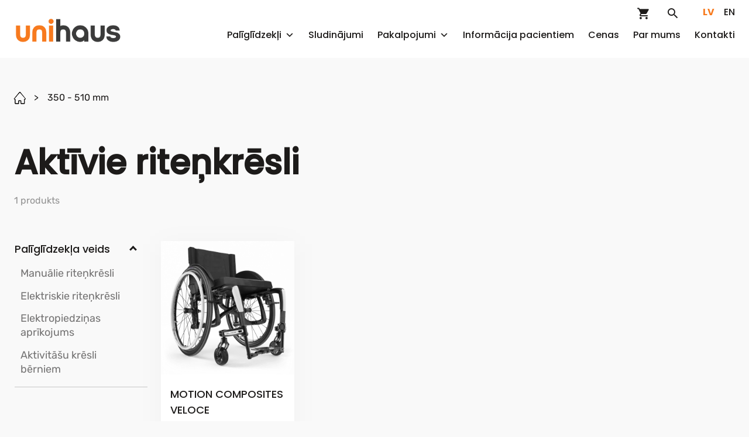

--- FILE ---
content_type: text/html; charset=UTF-8
request_url: https://unihaus.lv/sedekla-platums/350-510-mm/
body_size: 33645
content:
<!doctype html><html lang="lv-LV" ><head><script data-no-optimize="1">var litespeed_docref=sessionStorage.getItem("litespeed_docref");litespeed_docref&&(Object.defineProperty(document,"referrer",{get:function(){return litespeed_docref}}),sessionStorage.removeItem("litespeed_docref"));</script> <meta charset="UTF-8"><meta name="format-detection" content="telephone=no"><meta http-equiv="X-UA-Compatible" content="IE=edge,chrome=1"><meta name="viewport" content="width=device-width, initial-scale=1, maximum-scale=1"><link rel="profile" href="https://gmpg.org/xfn/11"><meta name='robots' content='index, follow, max-image-preview:large, max-snippet:-1, max-video-preview:-1' /><link rel="alternate" hreflang="lv" href="https://unihaus.lv/sedekla-platums/350-510-mm/" /><link rel="alternate" hreflang="en" href="https://unihaus.lv/en/sedekla-platums/350-510-mm-en/" /><link rel="alternate" hreflang="x-default" href="https://unihaus.lv/sedekla-platums/350-510-mm/" /><link rel='preload' as='style' href='https://unihaus.lv/wp-content/uploads/maxmegamenu/style_lv.css'  data-wpacu-preload-css-basic='1' /><link rel='preload' as='script' href='https://unihaus.lv/wp-content/plugins/wp-google-maps/wpgmza_data.js' data-wpacu-preload-js='1'><link rel='preload' as='script' href='//maps.googleapis.com/maps/api/js?v=quarterly&amp;language=lv&amp;key=AIzaSyDZFYjC7nN58Zh4Cq0xnvsd2B21FD0nnW8&amp;callback=__wpgmzaMapEngineLoadedCallback&amp;libraries=geometry%2Cplaces%2Cvisualization%2Cmarker&amp;ver=6.9' data-wpacu-preload-js='1'><link rel="preload" as="font" href="https://fonts.gstatic.com/s/roboto/v29/KFOmCnqEu92Fr1Mu4mxKKTU1Kg.woff2" data-wpacu-preload-google-font="1" crossorigin><link rel="preload" as="font" href="https://fonts.gstatic.com/s/roboto/v29/KFOmCnqEu92Fr1Mu7GxKKTU1Kvnz.woff2" data-wpacu-preload-google-font="1" crossorigin><link rel="preload" as="font" href="https://fonts.gstatic.com/s/roboto/v29/KFOlCnqEu92Fr1MmSU5fBBc4AMP6lQ.woff2" data-wpacu-preload-google-font="1" crossorigin><title>350 - 510 mm Archives - Unihaus</title><link rel="canonical" href="https://unihaus.lv/sedekla-platums/350-510-mm/" /><meta property="og:locale" content="lv_LV" /><meta property="og:type" content="article" /><meta property="og:title" content="350 - 510 mm Archives - Unihaus" /><meta property="og:url" content="https://unihaus.lv/sedekla-platums/350-510-mm/" /><meta property="og:site_name" content="Unihaus" /><meta name="twitter:card" content="summary_large_image" /> <script type="application/ld+json" class="yoast-schema-graph">{"@context":"https://schema.org","@graph":[{"@type":"CollectionPage","@id":"https://unihaus.lv/sedekla-platums/350-510-mm/","url":"https://unihaus.lv/sedekla-platums/350-510-mm/","name":"350 - 510 mm Archives - Unihaus","isPartOf":{"@id":"https://unihaus.lv/#website"},"primaryImageOfPage":{"@id":"https://unihaus.lv/sedekla-platums/350-510-mm/#primaryimage"},"image":{"@id":"https://unihaus.lv/sedekla-platums/350-510-mm/#primaryimage"},"thumbnailUrl":"https://unihaus.lv/wp-content/uploads/2022/02/Motion-Composigtes-Veloce_1.png","breadcrumb":{"@id":"https://unihaus.lv/sedekla-platums/350-510-mm/#breadcrumb"},"inLanguage":"lv-LV"},{"@type":"ImageObject","inLanguage":"lv-LV","@id":"https://unihaus.lv/sedekla-platums/350-510-mm/#primaryimage","url":"https://unihaus.lv/wp-content/uploads/2022/02/Motion-Composigtes-Veloce_1.png","contentUrl":"https://unihaus.lv/wp-content/uploads/2022/02/Motion-Composigtes-Veloce_1.png","width":680,"height":678},{"@type":"BreadcrumbList","@id":"https://unihaus.lv/sedekla-platums/350-510-mm/#breadcrumb","itemListElement":[{"@type":"ListItem","position":1,"name":"Home","item":"https://unihaus.lv/"},{"@type":"ListItem","position":2,"name":"350 - 510 mm"}]},{"@type":"WebSite","@id":"https://unihaus.lv/#website","url":"https://unihaus.lv/","name":"Unihaus","description":"Tehniskās ortopēdijas centrs","potentialAction":[{"@type":"SearchAction","target":{"@type":"EntryPoint","urlTemplate":"https://unihaus.lv/?s={search_term_string}"},"query-input":{"@type":"PropertyValueSpecification","valueRequired":true,"valueName":"search_term_string"}}],"inLanguage":"lv-LV"}]}</script> <link rel="preload" as="font" href="/wp-content/themes/unihaus/assets/fonts/Unihaus-icons.ttf" data-wpacu-preload-local-font="1" crossorigin><link rel="preload" as="font" href="/wp-content/themes/unihaus/assets/fonts/Poppins-Bold.ttf" data-wpacu-preload-local-font="1" crossorigin><link rel="preload" as="font" href="/wp-content/themes/unihaus/assets/fonts/Poppins-Medium.ttf" data-wpacu-preload-local-font="1" crossorigin><link rel="preload" as="font" href="/wp-content/themes/unihaus/assets/fonts/Poppins-Light.ttf" data-wpacu-preload-local-font="1" crossorigin><link rel="preload" as="font" href="/wp-content/themes/unihaus/assets/fonts/Rubik-VariableFont_wght.ttf" data-wpacu-preload-local-font="1" crossorigin><link rel='dns-prefetch' href='//challenges.cloudflare.com' /><style id='wp-img-auto-sizes-contain-inline-css'>img:is([sizes=auto i],[sizes^="auto," i]){contain-intrinsic-size:3000px 1500px}
/*# sourceURL=wp-img-auto-sizes-contain-inline-css */</style><link data-optimized="2" rel="stylesheet" href="https://unihaus.lv/wp-content/litespeed/css/12b54a04b10017e52d5eb4bf797bac5c.css?ver=86c28" /><style id='classic-theme-styles-inline-css'>/*! This file is auto-generated */
.wp-block-button__link{color:#fff;background-color:#32373c;border-radius:9999px;box-shadow:none;text-decoration:none;padding:calc(.667em + 2px) calc(1.333em + 2px);font-size:1.125em}.wp-block-file__button{background:#32373c;color:#fff;text-decoration:none}
/*# sourceURL=/wp-includes/css/classic-themes.min.css */</style><style id='woof-inline-css'>.woof_products_top_panel li span, .woof_products_top_panel2 li span{background: url(https://unihaus.lv/wp-content/plugins/woocommerce-products-filter/img/delete.png);background-size: 14px 14px;background-repeat: no-repeat;background-position: right;}
.woof_edit_view{
                    display: none;
                }
.woof_sid_auto_shortcode .woof_redraw_zone {
    z-index: 18;
}
/*# sourceURL=woof-inline-css */</style><style id='woocommerce-inline-inline-css'>.woocommerce form .form-row .required { visibility: visible; }
/*# sourceURL=woocommerce-inline-inline-css */</style><style id='wpdreams-asl-basic-inline-css'>div[id*='ajaxsearchlitesettings'].searchsettings .asl_option_inner label {
						font-size: 0px !important;
						color: rgba(0, 0, 0, 0);
					}
					div[id*='ajaxsearchlitesettings'].searchsettings .asl_option_inner label:after {
						font-size: 11px !important;
						position: absolute;
						top: 0;
						left: 0;
						z-index: 1;
					}
					.asl_w_container {
						width: 100%;
						margin: 0px 0px 0px 0px;
						min-width: 200px;
					}
					div[id*='ajaxsearchlite'].asl_m {
						width: 100%;
					}
					div[id*='ajaxsearchliteres'].wpdreams_asl_results div.resdrg span.highlighted {
						font-weight: bold;
						color: rgba(217, 49, 43, 1);
						background-color: rgba(238, 238, 238, 1);
					}
					div[id*='ajaxsearchliteres'].wpdreams_asl_results .results img.asl_image {
						width: 70px;
						height: 70px;
						object-fit: cover;
					}
					div[id*='ajaxsearchlite'].asl_r .results {
						max-height: none;
					}
					div[id*='ajaxsearchlite'].asl_r {
						position: absolute;
					}
				
						div.asl_r.asl_w.vertical .results .item::after {
							display: block;
							position: absolute;
							bottom: 0;
							content: '';
							height: 1px;
							width: 100%;
							background: #D8D8D8;
						}
						div.asl_r.asl_w.vertical .results .item.asl_last_item::after {
							display: none;
						}
					 .search-form-desktop div[id*=ajaxsearchlite] input:focus {
width: 0;
}

.search-form-desktop div[id*=ajaxsearchlite] input {
  transition: width 0.3s;
  width: 0 !important;
  font-size: 0 !important;
  opacity: 0;
}

.search-form-desktop a.ic--search:focus + .asl_w_container input {
  width: 100% !important;
  opacity: 1;
  font-size: 12px !important;
}

.search-form-desktop div[id*=ajaxsearchlite] input:focus {
  width: 100% !important;
  opacity: 1;
  font-size: 12px !important;
}


div[id*='ajaxsearchlite'].asl_m {
    width: 100%;
    height: 100%;
}
/*# sourceURL=wpdreams-asl-basic-inline-css */</style> <script id="wpml-cookie-js-extra" type="litespeed/javascript">var wpml_cookies={"wp-wpml_current_language":{"value":"lv","expires":1,"path":"/"}};var wpml_cookies={"wp-wpml_current_language":{"value":"lv","expires":1,"path":"/"}}</script> <script id="woof-husky-js-extra" type="litespeed/javascript">var woof_husky_txt={"ajax_url":"https://unihaus.lv/wp-admin/admin-ajax.php","plugin_uri":"https://unihaus.lv/wp-content/plugins/woocommerce-products-filter/ext/by_text/","loader":"https://unihaus.lv/wp-content/plugins/woocommerce-products-filter/ext/by_text/assets/img/ajax-loader.gif","not_found":"Nothing found!","prev":"Prev","next":"Next","site_link":"https://unihaus.lv","default_data":{"placeholder":"","behavior":"title","search_by_full_word":0,"autocomplete":1,"how_to_open_links":0,"taxonomy_compatibility":0,"sku_compatibility":0,"custom_fields":"","search_desc_variant":0,"view_text_length":10,"min_symbols":3,"max_posts":10,"image":"","notes_for_customer":"","template":"default","max_open_height":300,"page":0}}</script> <script type="litespeed/javascript" data-src="https://unihaus.lv/wp-includes/js/jquery/jquery.min.js" id="jquery-core-js"></script> <script id="wc-add-to-cart-js-extra" type="litespeed/javascript">var wc_add_to_cart_params={"ajax_url":"/wp-admin/admin-ajax.php","wc_ajax_url":"/?wc-ajax=%%endpoint%%","i18n_view_cart":"View cart","cart_url":"https://unihaus.lv/cart/","is_cart":"","cart_redirect_after_add":"no"}</script> <script id="woocommerce-js-extra" type="litespeed/javascript">var woocommerce_params={"ajax_url":"/wp-admin/admin-ajax.php","wc_ajax_url":"/?wc-ajax=%%endpoint%%","i18n_password_show":"Show password","i18n_password_hide":"Hide password"}</script> <script id="wpgmza_data-js-extra" type="litespeed/javascript">var wpgmza_google_api_status={"message":"Enqueued","code":"ENQUEUED"}</script> <meta name="generator" content="WPML ver:4.8.6 stt:1,31;" /> <script type="litespeed/javascript">window.dataLayer=window.dataLayer||[];function gtag(){dataLayer.push(arguments)}
gtag('consent','default',{'ad_storage':'denied','ad_user_data':'denied','ad_personalization':'denied','analytics_storage':'denied'})</script> <style>.klaro-config {
        z-index: 9999;
        background: #F77A1E;
        transition: all .2s;
      }
  
      #klaro {
        z-index: 9999;
        font-size: 16px;
        line-height: 24px;
      }
  
      .cm-header .title {
        font-size: 38px;
        font-weight: 600;
        line-height: 48px;
      }
  
      .cm-header p p:not(:last-child) {
        margin-bottom: 16px;
      }
  
      .cm-btn-accept,
      .cm-btn-danger {
        opacity: .5;
        transition: all .2s;
      }
  
      .cm-btn-accept:hover,
      .cm-btn-danger:hover {
        opacity: 1;
      }
  
      .cm-list-input:checked+.cm-list-label .slider {
        background-color: #F77A1E;
      }
  
      .cm-btn {
        position: relative;
        display: inline-block;
        vertical-align: middle;
        padding: 18px;
        /* font-family: "Fira Sans",sans-serif; */
        font-size: 16px;
        font-weight: 500;
        text-align: center;
        line-height: 1 !important;
        white-space: nowrap;
        text-decoration: none !important;
        background: 0 0;
        border-radius: 29px;
        transition: color .3s, background-color .3s, border-color .3s;
        -webkit-user-select: none;
        -moz-user-select: none;
        -ms-user-select: none;
        user-select: none;
        cursor: pointer;
      }
  
      .klaro-config:hover {
        background: #e2610a;
      }
  
      .klaro-config {
        bottom: 10px;
      }
  
      .cm-modal {
        max-width: 750px;
        padding-top: 14px;
        padding-bottom: 14px;
      }
  
      .cm-header,
      .cm-body {
        margin-bottom: 14px;
        padding-bottom: 14px;
      }
  
      li.cm-service.cm-toggle-all,
      li.cm-purpose.cm-toggle-all {
        margin-top: 14px;
        padding-top: 14px;
      }
  
      .cm-header .title {
        margin-bottom: 10px;
        font-size: 34px;
        line-height: 40px;
      }
  
      .cm-header p p:not(:last-child) {
        margin-bottom: 12px;
      }
  
      .cm-header>p,
      .cm-list-description {
        font-size: 14px;
        line-height: 1.3;
      }
  
      .cm-list-label {
        font-size: 14px;
        line-height: 1;
      }
  
      .cm-list-description {
        font-size: 13px;
      }
  
      .cm-header span a {
        color: #F77A1E;
        text-decoration: underline;
      }
  
      .cm-btn {
        padding-top: 14px;
        padding-bottom: 14px;
      }
  
      .cm-service:not(:last-child),
      .cm-purpose:not(:last-child) {
        margin-bottom: 14px;
      }
  
      .cm-list-input.required:checked+.cm-list-label .slider {
        background-color: #F77A1E;
      }
  
      .cm-list-input.only-required+.cm-list-label .slider {
        background-color: #F2F2F2;
      }
  
      p.purposes,
      .cm-body span.cm-opt-out {
        display: none;
      }</style><!--[if IE]> <script src="https://cdnjs.cloudflare.com/ajax/libs/html5shiv/3.7.3/html5shiv.min.js" type="text/javascript"></script> <link rel="stylesheet" href="/wp-content/themes/pandago2/assets/vendor/browser-notice/browser-notice.css"><link rel="stylesheet" href="/wp-content/themes/pandago2/assets/vendor/browser-notice/browser-notice-ie.css">
<![endif]-->	<noscript><style>.woocommerce-product-gallery{ opacity: 1 !important; }</style></noscript><link rel="preconnect" href="https://fonts.gstatic.com" crossorigin /><link rel="preload" as="style" href="//fonts.googleapis.com/css?family=Open+Sans&display=swap" /> <script type="text/plain" data-name="service_2">gtag('consent', 'update', {'ad_user_data': 'granted','ad_personalization': 'granted','ad_storage': 'granted','analytics_storage': 'granted'} );</script><script type="text/plain" data-name="service_2" async data-src="https://www.googletagmanager.com/gtag/js?id=UA-87320145-1"></script> <script type="text/plain" data-name="service_2">window.dataLayer = window.dataLayer || [];
  function gtag(){dataLayer.push(arguments);}
  gtag('js', new Date());
  gtag('config', 'UA-87320145-1');</script><link rel="icon" href="https://unihaus.lv/wp-content/uploads/2022/01/unihaus-favicon2.png" sizes="32x32" /><link rel="icon" href="https://unihaus.lv/wp-content/uploads/2022/01/unihaus-favicon2.png" sizes="192x192" /><link rel="apple-touch-icon" href="https://unihaus.lv/wp-content/uploads/2022/01/unihaus-favicon2.png" /><meta name="msapplication-TileImage" content="https://unihaus.lv/wp-content/uploads/2022/01/unihaus-favicon2.png" /><style type="text/css">/** Mega Menu CSS: fs **/</style><style id='global-styles-inline-css'>:root{--wp--preset--aspect-ratio--square: 1;--wp--preset--aspect-ratio--4-3: 4/3;--wp--preset--aspect-ratio--3-4: 3/4;--wp--preset--aspect-ratio--3-2: 3/2;--wp--preset--aspect-ratio--2-3: 2/3;--wp--preset--aspect-ratio--16-9: 16/9;--wp--preset--aspect-ratio--9-16: 9/16;--wp--preset--color--black: #000000;--wp--preset--color--cyan-bluish-gray: #abb8c3;--wp--preset--color--white: #ffffff;--wp--preset--color--pale-pink: #f78da7;--wp--preset--color--vivid-red: #cf2e2e;--wp--preset--color--luminous-vivid-orange: #ff6900;--wp--preset--color--luminous-vivid-amber: #fcb900;--wp--preset--color--light-green-cyan: #7bdcb5;--wp--preset--color--vivid-green-cyan: #00d084;--wp--preset--color--pale-cyan-blue: #8ed1fc;--wp--preset--color--vivid-cyan-blue: #0693e3;--wp--preset--color--vivid-purple: #9b51e0;--wp--preset--gradient--vivid-cyan-blue-to-vivid-purple: linear-gradient(135deg,rgb(6,147,227) 0%,rgb(155,81,224) 100%);--wp--preset--gradient--light-green-cyan-to-vivid-green-cyan: linear-gradient(135deg,rgb(122,220,180) 0%,rgb(0,208,130) 100%);--wp--preset--gradient--luminous-vivid-amber-to-luminous-vivid-orange: linear-gradient(135deg,rgb(252,185,0) 0%,rgb(255,105,0) 100%);--wp--preset--gradient--luminous-vivid-orange-to-vivid-red: linear-gradient(135deg,rgb(255,105,0) 0%,rgb(207,46,46) 100%);--wp--preset--gradient--very-light-gray-to-cyan-bluish-gray: linear-gradient(135deg,rgb(238,238,238) 0%,rgb(169,184,195) 100%);--wp--preset--gradient--cool-to-warm-spectrum: linear-gradient(135deg,rgb(74,234,220) 0%,rgb(151,120,209) 20%,rgb(207,42,186) 40%,rgb(238,44,130) 60%,rgb(251,105,98) 80%,rgb(254,248,76) 100%);--wp--preset--gradient--blush-light-purple: linear-gradient(135deg,rgb(255,206,236) 0%,rgb(152,150,240) 100%);--wp--preset--gradient--blush-bordeaux: linear-gradient(135deg,rgb(254,205,165) 0%,rgb(254,45,45) 50%,rgb(107,0,62) 100%);--wp--preset--gradient--luminous-dusk: linear-gradient(135deg,rgb(255,203,112) 0%,rgb(199,81,192) 50%,rgb(65,88,208) 100%);--wp--preset--gradient--pale-ocean: linear-gradient(135deg,rgb(255,245,203) 0%,rgb(182,227,212) 50%,rgb(51,167,181) 100%);--wp--preset--gradient--electric-grass: linear-gradient(135deg,rgb(202,248,128) 0%,rgb(113,206,126) 100%);--wp--preset--gradient--midnight: linear-gradient(135deg,rgb(2,3,129) 0%,rgb(40,116,252) 100%);--wp--preset--font-size--small: 13px;--wp--preset--font-size--medium: 20px;--wp--preset--font-size--large: 36px;--wp--preset--font-size--x-large: 42px;--wp--preset--spacing--20: 0.44rem;--wp--preset--spacing--30: 0.67rem;--wp--preset--spacing--40: 1rem;--wp--preset--spacing--50: 1.5rem;--wp--preset--spacing--60: 2.25rem;--wp--preset--spacing--70: 3.38rem;--wp--preset--spacing--80: 5.06rem;--wp--preset--shadow--natural: 6px 6px 9px rgba(0, 0, 0, 0.2);--wp--preset--shadow--deep: 12px 12px 50px rgba(0, 0, 0, 0.4);--wp--preset--shadow--sharp: 6px 6px 0px rgba(0, 0, 0, 0.2);--wp--preset--shadow--outlined: 6px 6px 0px -3px rgb(255, 255, 255), 6px 6px rgb(0, 0, 0);--wp--preset--shadow--crisp: 6px 6px 0px rgb(0, 0, 0);}:where(.is-layout-flex){gap: 0.5em;}:where(.is-layout-grid){gap: 0.5em;}body .is-layout-flex{display: flex;}.is-layout-flex{flex-wrap: wrap;align-items: center;}.is-layout-flex > :is(*, div){margin: 0;}body .is-layout-grid{display: grid;}.is-layout-grid > :is(*, div){margin: 0;}:where(.wp-block-columns.is-layout-flex){gap: 2em;}:where(.wp-block-columns.is-layout-grid){gap: 2em;}:where(.wp-block-post-template.is-layout-flex){gap: 1.25em;}:where(.wp-block-post-template.is-layout-grid){gap: 1.25em;}.has-black-color{color: var(--wp--preset--color--black) !important;}.has-cyan-bluish-gray-color{color: var(--wp--preset--color--cyan-bluish-gray) !important;}.has-white-color{color: var(--wp--preset--color--white) !important;}.has-pale-pink-color{color: var(--wp--preset--color--pale-pink) !important;}.has-vivid-red-color{color: var(--wp--preset--color--vivid-red) !important;}.has-luminous-vivid-orange-color{color: var(--wp--preset--color--luminous-vivid-orange) !important;}.has-luminous-vivid-amber-color{color: var(--wp--preset--color--luminous-vivid-amber) !important;}.has-light-green-cyan-color{color: var(--wp--preset--color--light-green-cyan) !important;}.has-vivid-green-cyan-color{color: var(--wp--preset--color--vivid-green-cyan) !important;}.has-pale-cyan-blue-color{color: var(--wp--preset--color--pale-cyan-blue) !important;}.has-vivid-cyan-blue-color{color: var(--wp--preset--color--vivid-cyan-blue) !important;}.has-vivid-purple-color{color: var(--wp--preset--color--vivid-purple) !important;}.has-black-background-color{background-color: var(--wp--preset--color--black) !important;}.has-cyan-bluish-gray-background-color{background-color: var(--wp--preset--color--cyan-bluish-gray) !important;}.has-white-background-color{background-color: var(--wp--preset--color--white) !important;}.has-pale-pink-background-color{background-color: var(--wp--preset--color--pale-pink) !important;}.has-vivid-red-background-color{background-color: var(--wp--preset--color--vivid-red) !important;}.has-luminous-vivid-orange-background-color{background-color: var(--wp--preset--color--luminous-vivid-orange) !important;}.has-luminous-vivid-amber-background-color{background-color: var(--wp--preset--color--luminous-vivid-amber) !important;}.has-light-green-cyan-background-color{background-color: var(--wp--preset--color--light-green-cyan) !important;}.has-vivid-green-cyan-background-color{background-color: var(--wp--preset--color--vivid-green-cyan) !important;}.has-pale-cyan-blue-background-color{background-color: var(--wp--preset--color--pale-cyan-blue) !important;}.has-vivid-cyan-blue-background-color{background-color: var(--wp--preset--color--vivid-cyan-blue) !important;}.has-vivid-purple-background-color{background-color: var(--wp--preset--color--vivid-purple) !important;}.has-black-border-color{border-color: var(--wp--preset--color--black) !important;}.has-cyan-bluish-gray-border-color{border-color: var(--wp--preset--color--cyan-bluish-gray) !important;}.has-white-border-color{border-color: var(--wp--preset--color--white) !important;}.has-pale-pink-border-color{border-color: var(--wp--preset--color--pale-pink) !important;}.has-vivid-red-border-color{border-color: var(--wp--preset--color--vivid-red) !important;}.has-luminous-vivid-orange-border-color{border-color: var(--wp--preset--color--luminous-vivid-orange) !important;}.has-luminous-vivid-amber-border-color{border-color: var(--wp--preset--color--luminous-vivid-amber) !important;}.has-light-green-cyan-border-color{border-color: var(--wp--preset--color--light-green-cyan) !important;}.has-vivid-green-cyan-border-color{border-color: var(--wp--preset--color--vivid-green-cyan) !important;}.has-pale-cyan-blue-border-color{border-color: var(--wp--preset--color--pale-cyan-blue) !important;}.has-vivid-cyan-blue-border-color{border-color: var(--wp--preset--color--vivid-cyan-blue) !important;}.has-vivid-purple-border-color{border-color: var(--wp--preset--color--vivid-purple) !important;}.has-vivid-cyan-blue-to-vivid-purple-gradient-background{background: var(--wp--preset--gradient--vivid-cyan-blue-to-vivid-purple) !important;}.has-light-green-cyan-to-vivid-green-cyan-gradient-background{background: var(--wp--preset--gradient--light-green-cyan-to-vivid-green-cyan) !important;}.has-luminous-vivid-amber-to-luminous-vivid-orange-gradient-background{background: var(--wp--preset--gradient--luminous-vivid-amber-to-luminous-vivid-orange) !important;}.has-luminous-vivid-orange-to-vivid-red-gradient-background{background: var(--wp--preset--gradient--luminous-vivid-orange-to-vivid-red) !important;}.has-very-light-gray-to-cyan-bluish-gray-gradient-background{background: var(--wp--preset--gradient--very-light-gray-to-cyan-bluish-gray) !important;}.has-cool-to-warm-spectrum-gradient-background{background: var(--wp--preset--gradient--cool-to-warm-spectrum) !important;}.has-blush-light-purple-gradient-background{background: var(--wp--preset--gradient--blush-light-purple) !important;}.has-blush-bordeaux-gradient-background{background: var(--wp--preset--gradient--blush-bordeaux) !important;}.has-luminous-dusk-gradient-background{background: var(--wp--preset--gradient--luminous-dusk) !important;}.has-pale-ocean-gradient-background{background: var(--wp--preset--gradient--pale-ocean) !important;}.has-electric-grass-gradient-background{background: var(--wp--preset--gradient--electric-grass) !important;}.has-midnight-gradient-background{background: var(--wp--preset--gradient--midnight) !important;}.has-small-font-size{font-size: var(--wp--preset--font-size--small) !important;}.has-medium-font-size{font-size: var(--wp--preset--font-size--medium) !important;}.has-large-font-size{font-size: var(--wp--preset--font-size--large) !important;}.has-x-large-font-size{font-size: var(--wp--preset--font-size--x-large) !important;}
/*# sourceURL=global-styles-inline-css */</style><style id='wpgmaps-style-pro-inline-css'>.wpgmza_map img { max-width:none; }
        .wpgmza_widget { overflow: auto; }
/*# sourceURL=wpgmaps-style-pro-inline-css */</style></head><body data-rsssl=1 class="archive tax-pa_sedekla-platums term-350-510-mm term-279 wp-embed-responsive wp-theme-pandago2 wp-child-theme-unihaus theme-pandago2 woocommerce woocommerce-page woocommerce-no-js mega-menu-header" >
<!--[if IE]><div id="update-browser-notification-wrap" style="display: none;"><div class="update-browser-notification-bg"></div><div class="update-browser-notification"><div class="ubn-table"><div class="ubn-cell"><div class="ubn-outer"><div class="ubn-inner"><div class="ubn-text"><p class="ubn-title">Lūdzu atjauniniet savu pārlūkprogrammu</p><p class="ubn-p">Jūsu Tīmekļa pārlūks nespēj pilnvērtīgi attēlot šo lapu, jo šī lapa ir būvēta balstoties uz moderniem Tīmekļa standartiem. Lai apskatītu šo lapu, aicinām Jūs izvēlēties kādu no modernajiem Tīmekļa pārlūkiem, kas pieejami zemāk.</p><p class="ubn-p last">Bezmaksas pārlūkprogrammas  - visas pārlūkprogrammas nodrošina vienādas pamatfunkcijas un ir viegli lietojamas. Izvēlieties, kuru pārlūkprogrammu vēlaties lejupielādēt:</p></div><div class="ubn-icon-wrap">
<a class="ubn-browser-link ubn-browser-link-firefox" href="http://www.mozilla.org/en-US/firefox/new/" target="_blank" rel="nofollow">
<span class="ubn-browser-icon">&nbsp;</span>
<span class="ubn-browser-name">Mozilla Firefox</span>
</a>
<a class="ubn-browser-link ubn-browser-link-chrome" href="https://www.google.com/intl/en/chrome/browser/" target="_blank" rel="nofollow">
<span class="ubn-browser-icon">&nbsp;</span>
<span class="ubn-browser-name">Google Chrome</span>
</a>
<a class="ubn-browser-link ubn-browser-link-opera" href="http://www.opera.com/" target="_blank" rel="nofollow">
<span class="ubn-browser-icon">&nbsp;</span>
<span class="ubn-browser-name">Opera</span>
</a>
<a class="ubn-browser-link ubn-browser-link-safari" href="https://safari.en.softonic.com/" target="_blank" rel="nofollow">
<span class="ubn-browser-icon">&nbsp;</span>
<span class="ubn-browser-name">Safari</span>
</a>
<a class="ubn-browser-link ubn-browser-link-edge" href="https://www.microsoft.com/en-us/windows/microsoft-edge" target="_blank" rel="nofollow">
<span class="ubn-browser-icon">&nbsp;</span>
<span class="ubn-browser-name">Microsoft Edge</span>
</a></div><div class="ubn-close-wrap">
<a class="ubn-close js-ubn-close" href="javascript:void(0)" onclick="var elem = document.querySelector('#update-browser-notification-wrap');elem.parentNode.removeChild(elem);">Aizvērt</a></div></div></div></div></div></div></div><![endif]--><div class="site-wrap"><header class="site-header bgc--primary"><div class="d-lg-none background-color-area"></div><div class="container"><div class="top-header d-none d-lg-flex justify-content-end"><div class="wc-cart" style="position: relative;">
<a href="https://unihaus.lv/cart/" class="ic ic--cart text-decor-none ">
</a><div class="mini-cart"><p class="woocommerce-mini-cart__empty-message">No products in the cart.</p></div></div><div class="search-form search-form-desktop">
<a href="javascript:void(0)" tabindex="1" class="ic ic--search text-decor-none js-search-desktop" style="font-size: 23px;"></a><div class="asl_w_container asl_w_container_1" data-id="1" data-instance="1"><div id='ajaxsearchlite1'
data-id="1"
data-instance="1"
class="asl_w asl_m asl_m_1 asl_m_1_1"><div class="probox"><div class='prosettings' style='display:none;' data-opened=0><div class='innericon'>
<svg version="1.1" xmlns="http://www.w3.org/2000/svg" xmlns:xlink="http://www.w3.org/1999/xlink" x="0px" y="0px" width="22" height="22" viewBox="0 0 512 512" enable-background="new 0 0 512 512" xml:space="preserve">
<polygon transform = "rotate(90 256 256)" points="142.332,104.886 197.48,50 402.5,256 197.48,462 142.332,407.113 292.727,256 "/>
</svg></div></div><div class='proinput'><form role="search" action='#' autocomplete="off"
aria-label="Search form">
<input aria-label="Search input"
type='search' class='orig'
tabindex="0"
name='phrase'
placeholder='Meklēt...'
value=''
autocomplete="off"/>
<input aria-label="Search autocomplete input"
type='text'
class='autocomplete'
tabindex="-1"
name='phrase'
value=''
autocomplete="off" disabled/>
<input type='submit' value="Start search" style='width:0; height: 0; visibility: hidden;'></form></div>
<button class='promagnifier' tabindex="0" aria-label="Search magnifier button">
<span class='innericon' style="display:block;">
<svg version="1.1" xmlns="http://www.w3.org/2000/svg" xmlns:xlink="http://www.w3.org/1999/xlink" x="0px" y="0px" width="22" height="22" viewBox="0 0 512 512" enable-background="new 0 0 512 512" xml:space="preserve">
<path d="M460.355,421.59L353.844,315.078c20.041-27.553,31.885-61.437,31.885-98.037
C385.729,124.934,310.793,50,218.686,50C126.58,50,51.645,124.934,51.645,217.041c0,92.106,74.936,167.041,167.041,167.041
c34.912,0,67.352-10.773,94.184-29.158L419.945,462L460.355,421.59z M100.631,217.041c0-65.096,52.959-118.056,118.055-118.056
c65.098,0,118.057,52.959,118.057,118.056c0,65.096-52.959,118.056-118.057,118.056C153.59,335.097,100.631,282.137,100.631,217.041
z"/>
</svg>
</span>
</button><div class='proloading'><div class="asl_loader"><div class="asl_loader-inner asl_simple-circle"></div></div></div><div class='proclose'>
<svg version="1.1" xmlns="http://www.w3.org/2000/svg" xmlns:xlink="http://www.w3.org/1999/xlink" x="0px"
y="0px"
width="12" height="12" viewBox="0 0 512 512" enable-background="new 0 0 512 512"
xml:space="preserve">
<polygon points="438.393,374.595 319.757,255.977 438.378,137.348 374.595,73.607 255.995,192.225 137.375,73.622 73.607,137.352 192.246,255.983 73.622,374.625 137.352,438.393 256.002,319.734 374.652,438.378 "/>
</svg></div></div></div><div class='asl_data_container' style="display:none !important;"><div class="asl_init_data wpdreams_asl_data_ct"
style="display:none !important;"
id="asl_init_id_1"
data-asl-id="1"
data-asl-instance="1"
data-settings="{&quot;homeurl&quot;:&quot;https:\/\/unihaus.lv\/&quot;,&quot;resultstype&quot;:&quot;vertical&quot;,&quot;resultsposition&quot;:&quot;hover&quot;,&quot;itemscount&quot;:4,&quot;charcount&quot;:0,&quot;highlight&quot;:false,&quot;highlightWholewords&quot;:true,&quot;singleHighlight&quot;:false,&quot;scrollToResults&quot;:{&quot;enabled&quot;:false,&quot;offset&quot;:0},&quot;resultareaclickable&quot;:1,&quot;autocomplete&quot;:{&quot;enabled&quot;:false,&quot;lang&quot;:&quot;en&quot;,&quot;trigger_charcount&quot;:0},&quot;mobile&quot;:{&quot;menu_selector&quot;:&quot;#menu-toggle&quot;},&quot;trigger&quot;:{&quot;click&quot;:&quot;results_page&quot;,&quot;click_location&quot;:&quot;same&quot;,&quot;update_href&quot;:false,&quot;return&quot;:&quot;results_page&quot;,&quot;return_location&quot;:&quot;same&quot;,&quot;facet&quot;:true,&quot;type&quot;:true,&quot;redirect_url&quot;:&quot;?s={phrase}&quot;,&quot;delay&quot;:300},&quot;animations&quot;:{&quot;pc&quot;:{&quot;settings&quot;:{&quot;anim&quot;:&quot;fadedrop&quot;,&quot;dur&quot;:300},&quot;results&quot;:{&quot;anim&quot;:&quot;fadedrop&quot;,&quot;dur&quot;:300},&quot;items&quot;:&quot;voidanim&quot;},&quot;mob&quot;:{&quot;settings&quot;:{&quot;anim&quot;:&quot;fadedrop&quot;,&quot;dur&quot;:300},&quot;results&quot;:{&quot;anim&quot;:&quot;fadedrop&quot;,&quot;dur&quot;:300},&quot;items&quot;:&quot;voidanim&quot;}},&quot;autop&quot;:{&quot;state&quot;:true,&quot;phrase&quot;:&quot;&quot;,&quot;count&quot;:&quot;1&quot;},&quot;resPage&quot;:{&quot;useAjax&quot;:false,&quot;selector&quot;:&quot;#main&quot;,&quot;trigger_type&quot;:true,&quot;trigger_facet&quot;:true,&quot;trigger_magnifier&quot;:false,&quot;trigger_return&quot;:false},&quot;resultsSnapTo&quot;:&quot;left&quot;,&quot;results&quot;:{&quot;width&quot;:&quot;auto&quot;,&quot;width_tablet&quot;:&quot;auto&quot;,&quot;width_phone&quot;:&quot;auto&quot;},&quot;settingsimagepos&quot;:&quot;right&quot;,&quot;closeOnDocClick&quot;:true,&quot;overridewpdefault&quot;:false,&quot;override_method&quot;:&quot;get&quot;}"></div><div id="asl_hidden_data">
<svg style="position:absolute" height="0" width="0">
<filter id="aslblur">
<feGaussianBlur in="SourceGraphic" stdDeviation="4"/>
</filter>
</svg>
<svg style="position:absolute" height="0" width="0">
<filter id="no_aslblur"></filter>
</svg></div></div><div id='ajaxsearchliteres1'
class='vertical wpdreams_asl_results asl_w asl_r asl_r_1 asl_r_1_1'><div class="results"><div class="resdrg"></div></div></div><div id='__original__ajaxsearchlitesettings1'
data-id="1"
class="searchsettings wpdreams_asl_settings asl_w asl_s asl_s_1"><form name='options'
aria-label="Search settings form"
autocomplete = 'off'>
<input type="hidden" name="filters_changed" style="display:none;" value="0">
<input type="hidden" name="filters_initial" style="display:none;" value="1"><div class="asl_option_inner hiddend">
<input type='hidden' name='qtranslate_lang' id='qtranslate_lang'
value='0'/></div><div class="asl_option_inner hiddend">
<input type='hidden' name='wpml_lang'
value='lv'/></div><fieldset class="asl_sett_scroll"><legend style="display: none;">Generic selectors</legend><div class="asl_option" tabindex="0"><div class="asl_option_inner">
<input type="checkbox" value="exact"
aria-label="Exact matches only"
name="asl_gen[]" /><div class="asl_option_checkbox"></div></div><div class="asl_option_label">
Exact matches only</div></div><div class="asl_option" tabindex="0"><div class="asl_option_inner">
<input type="checkbox" value="title"
aria-label="Search in title"
name="asl_gen[]"  checked="checked"/><div class="asl_option_checkbox"></div></div><div class="asl_option_label">
Search in title</div></div><div class="asl_option" tabindex="0"><div class="asl_option_inner">
<input type="checkbox" value="content"
aria-label="Search in content"
name="asl_gen[]"  checked="checked"/><div class="asl_option_checkbox"></div></div><div class="asl_option_label">
Search in content</div></div><div class="asl_option_inner hiddend">
<input type="checkbox" value="excerpt"
aria-label="Search in excerpt"
name="asl_gen[]"  checked="checked"/><div class="asl_option_checkbox"></div></div></fieldset><fieldset class="asl_sett_scroll"><legend style="display: none;">Post Type Selectors</legend><div class="asl_option_inner hiddend">
<input type="checkbox" value="post"
aria-label="Hidden option, ignore please"
name="customset[]" checked="checked"/></div><div class="asl_option_inner hiddend">
<input type="checkbox" value="page"
aria-label="Hidden option, ignore please"
name="customset[]" checked="checked"/></div><div class="asl_option_inner hiddend">
<input type="checkbox" value="service"
aria-label="Hidden option, ignore please"
name="customset[]" checked="checked"/></div><div class="asl_option_inner hiddend">
<input type="checkbox" value="product"
aria-label="Hidden option, ignore please"
name="customset[]" checked="checked"/></div></fieldset></form></div></div></div><ul class="lang-switch flex"><li class="lang-switch__item">
<a class="lang-switch__link lang-switch__link--is-active text-decor-none" href="https://unihaus.lv/sedekla-platums/350-510-mm/" hreflang="lv">lv</a></li><li class="lang-switch__item">
<a class="lang-switch__link text-decor-none" href="https://unihaus.lv/en/sedekla-platums/350-510-mm-en/" hreflang="en">en</a></li></ul></div><div class="row last-col"><div class="col-8 col-lg-2 d-flex"><div class="menu-btn position-relative ml-auto d-lg-none js-menu">
<span class="toggler"></span></div><div class="logo d-flex align-items-center d-lg-block">
<a href="https://unihaus.lv">
<img data-lazyloaded="1" src="[data-uri]" width="530" height="137" class="w-100 pdg-img" data-src="https://unihaus.lv/wp-content/uploads/2025/02/unihaus-logo-new_1_25-1.png" title="unihaus logo new_1_25" alt=""  >                        </a></div></div><div class="col-4 col-lg-10"><div class="bottom-header d-flex justify-content-lg-end"><div class="d-flex d-lg-none align-items-end"><div class="wc-cart" style="position: relative;">
<a href="https://unihaus.lv/cart/" class="ic ic--cart text-decor-none ">
</a><div class="mini-cart"><p class="woocommerce-mini-cart__empty-message">No products in the cart.</p></div></div></div><div class="d-flex align-items-end d-lg-none">
<a href="javascript:void(0)" tabindex="2" class="ic ic--search text-decor-none js-search-mobile" style="font-size: 23px;"></a><div class="d-none d-lg-none search-area js-search-area"><div class="search-form-mobile d-flex"><div class="asl_w_container asl_w_container_2" data-id="2" data-instance="1"><div id='ajaxsearchlite2'
data-id="2"
data-instance="1"
class="asl_w asl_m asl_m_2 asl_m_2_1"><div class="probox"><div class='prosettings' style='display:none;' data-opened=0><div class='innericon'>
<svg version="1.1" xmlns="http://www.w3.org/2000/svg" xmlns:xlink="http://www.w3.org/1999/xlink" x="0px" y="0px" width="22" height="22" viewBox="0 0 512 512" enable-background="new 0 0 512 512" xml:space="preserve">
<polygon transform = "rotate(90 256 256)" points="142.332,104.886 197.48,50 402.5,256 197.48,462 142.332,407.113 292.727,256 "/>
</svg></div></div><div class='proinput'><form role="search" action='#' autocomplete="off"
aria-label="Search form">
<input aria-label="Search input"
type='search' class='orig'
tabindex="0"
name='phrase'
placeholder='Meklēt...'
value=''
autocomplete="off"/>
<input aria-label="Search autocomplete input"
type='text'
class='autocomplete'
tabindex="-1"
name='phrase'
value=''
autocomplete="off" disabled/>
<input type='submit' value="Start search" style='width:0; height: 0; visibility: hidden;'></form></div>
<button class='promagnifier' tabindex="0" aria-label="Search magnifier button">
<span class='innericon' style="display:block;">
<svg version="1.1" xmlns="http://www.w3.org/2000/svg" xmlns:xlink="http://www.w3.org/1999/xlink" x="0px" y="0px" width="22" height="22" viewBox="0 0 512 512" enable-background="new 0 0 512 512" xml:space="preserve">
<path d="M460.355,421.59L353.844,315.078c20.041-27.553,31.885-61.437,31.885-98.037
C385.729,124.934,310.793,50,218.686,50C126.58,50,51.645,124.934,51.645,217.041c0,92.106,74.936,167.041,167.041,167.041
c34.912,0,67.352-10.773,94.184-29.158L419.945,462L460.355,421.59z M100.631,217.041c0-65.096,52.959-118.056,118.055-118.056
c65.098,0,118.057,52.959,118.057,118.056c0,65.096-52.959,118.056-118.057,118.056C153.59,335.097,100.631,282.137,100.631,217.041
z"/>
</svg>
</span>
</button><div class='proloading'><div class="asl_loader"><div class="asl_loader-inner asl_simple-circle"></div></div></div><div class='proclose'>
<svg version="1.1" xmlns="http://www.w3.org/2000/svg" xmlns:xlink="http://www.w3.org/1999/xlink" x="0px"
y="0px"
width="12" height="12" viewBox="0 0 512 512" enable-background="new 0 0 512 512"
xml:space="preserve">
<polygon points="438.393,374.595 319.757,255.977 438.378,137.348 374.595,73.607 255.995,192.225 137.375,73.622 73.607,137.352 192.246,255.983 73.622,374.625 137.352,438.393 256.002,319.734 374.652,438.378 "/>
</svg></div></div></div><div class='asl_data_container' style="display:none !important;"><div class="asl_init_data wpdreams_asl_data_ct"
style="display:none !important;"
id="asl_init_id_2"
data-asl-id="2"
data-asl-instance="1"
data-settings="{&quot;homeurl&quot;:&quot;https:\/\/unihaus.lv\/&quot;,&quot;resultstype&quot;:&quot;vertical&quot;,&quot;resultsposition&quot;:&quot;hover&quot;,&quot;itemscount&quot;:4,&quot;charcount&quot;:0,&quot;highlight&quot;:false,&quot;highlightWholewords&quot;:true,&quot;singleHighlight&quot;:false,&quot;scrollToResults&quot;:{&quot;enabled&quot;:false,&quot;offset&quot;:0},&quot;resultareaclickable&quot;:1,&quot;autocomplete&quot;:{&quot;enabled&quot;:false,&quot;lang&quot;:&quot;en&quot;,&quot;trigger_charcount&quot;:0},&quot;mobile&quot;:{&quot;menu_selector&quot;:&quot;#menu-toggle&quot;},&quot;trigger&quot;:{&quot;click&quot;:&quot;results_page&quot;,&quot;click_location&quot;:&quot;same&quot;,&quot;update_href&quot;:false,&quot;return&quot;:&quot;results_page&quot;,&quot;return_location&quot;:&quot;same&quot;,&quot;facet&quot;:true,&quot;type&quot;:true,&quot;redirect_url&quot;:&quot;?s={phrase}&quot;,&quot;delay&quot;:300},&quot;animations&quot;:{&quot;pc&quot;:{&quot;settings&quot;:{&quot;anim&quot;:&quot;fadedrop&quot;,&quot;dur&quot;:300},&quot;results&quot;:{&quot;anim&quot;:&quot;fadedrop&quot;,&quot;dur&quot;:300},&quot;items&quot;:&quot;voidanim&quot;},&quot;mob&quot;:{&quot;settings&quot;:{&quot;anim&quot;:&quot;fadedrop&quot;,&quot;dur&quot;:300},&quot;results&quot;:{&quot;anim&quot;:&quot;fadedrop&quot;,&quot;dur&quot;:300},&quot;items&quot;:&quot;voidanim&quot;}},&quot;autop&quot;:{&quot;state&quot;:true,&quot;phrase&quot;:&quot;&quot;,&quot;count&quot;:&quot;1&quot;},&quot;resPage&quot;:{&quot;useAjax&quot;:false,&quot;selector&quot;:&quot;#main&quot;,&quot;trigger_type&quot;:true,&quot;trigger_facet&quot;:true,&quot;trigger_magnifier&quot;:false,&quot;trigger_return&quot;:false},&quot;resultsSnapTo&quot;:&quot;left&quot;,&quot;results&quot;:{&quot;width&quot;:&quot;auto&quot;,&quot;width_tablet&quot;:&quot;auto&quot;,&quot;width_phone&quot;:&quot;auto&quot;},&quot;settingsimagepos&quot;:&quot;right&quot;,&quot;closeOnDocClick&quot;:true,&quot;overridewpdefault&quot;:false,&quot;override_method&quot;:&quot;get&quot;}"></div></div><div id='ajaxsearchliteres2'
class='vertical wpdreams_asl_results asl_w asl_r asl_r_2 asl_r_2_1'><div class="results"><div class="resdrg"></div></div></div><div id='__original__ajaxsearchlitesettings2'
data-id="2"
class="searchsettings wpdreams_asl_settings asl_w asl_s asl_s_2"><form name='options'
aria-label="Search settings form"
autocomplete = 'off'>
<input type="hidden" name="filters_changed" style="display:none;" value="0">
<input type="hidden" name="filters_initial" style="display:none;" value="1"><div class="asl_option_inner hiddend">
<input type='hidden' name='qtranslate_lang' id='qtranslate_lang'
value='0'/></div><div class="asl_option_inner hiddend">
<input type='hidden' name='wpml_lang'
value='lv'/></div><fieldset class="asl_sett_scroll"><legend style="display: none;">Generic selectors</legend><div class="asl_option" tabindex="0"><div class="asl_option_inner">
<input type="checkbox" value="exact"
aria-label="Exact matches only"
name="asl_gen[]" /><div class="asl_option_checkbox"></div></div><div class="asl_option_label">
Exact matches only</div></div><div class="asl_option" tabindex="0"><div class="asl_option_inner">
<input type="checkbox" value="title"
aria-label="Search in title"
name="asl_gen[]"  checked="checked"/><div class="asl_option_checkbox"></div></div><div class="asl_option_label">
Search in title</div></div><div class="asl_option" tabindex="0"><div class="asl_option_inner">
<input type="checkbox" value="content"
aria-label="Search in content"
name="asl_gen[]"  checked="checked"/><div class="asl_option_checkbox"></div></div><div class="asl_option_label">
Search in content</div></div><div class="asl_option_inner hiddend">
<input type="checkbox" value="excerpt"
aria-label="Search in excerpt"
name="asl_gen[]"  checked="checked"/><div class="asl_option_checkbox"></div></div></fieldset><fieldset class="asl_sett_scroll"><legend style="display: none;">Post Type Selectors</legend><div class="asl_option_inner hiddend">
<input type="checkbox" value="post"
aria-label="Hidden option, ignore please"
name="customset[]" checked="checked"/></div><div class="asl_option_inner hiddend">
<input type="checkbox" value="page"
aria-label="Hidden option, ignore please"
name="customset[]" checked="checked"/></div><div class="asl_option_inner hiddend">
<input type="checkbox" value="service"
aria-label="Hidden option, ignore please"
name="customset[]" checked="checked"/></div><div class="asl_option_inner hiddend">
<input type="checkbox" value="product"
aria-label="Hidden option, ignore please"
name="customset[]" checked="checked"/></div></fieldset></form></div></div></div></div></div><div class="responsive-menu"><div class="d-lg-none"><ul class="lang-switch flex"><li class="lang-switch__item">
<a class="lang-switch__link lang-switch__link--is-active text-decor-none" href="https://unihaus.lv/sedekla-platums/350-510-mm/" hreflang="lv">lv</a></li><li class="lang-switch__item">
<a class="lang-switch__link text-decor-none" href="https://unihaus.lv/en/sedekla-platums/350-510-mm-en/" hreflang="en">en</a></li></ul></div><div id="mega-menu-wrap-header" class="mega-menu-wrap"><div class="mega-menu-toggle"><div class="mega-toggle-blocks-left"><div class='mega-toggle-block mega-menu-toggle-animated-block mega-toggle-block-1' id='mega-toggle-block-1'><button aria-label="Toggle Menu" class="mega-toggle-animated mega-toggle-animated-slider" type="button" aria-expanded="false">
<span class="mega-toggle-animated-box">
<span class="mega-toggle-animated-inner"></span>
</span>
</button></div></div><div class="mega-toggle-blocks-center"></div><div class="mega-toggle-blocks-right"></div></div><ul id="mega-menu-header" class="mega-menu max-mega-menu mega-menu-horizontal mega-no-js" data-event="hover_intent" data-effect="fade_up" data-effect-speed="200" data-effect-mobile="disabled" data-effect-speed-mobile="0" data-panel-width="body" data-panel-inner-width=".site-content" data-mobile-force-width="false" data-second-click="go" data-document-click="collapse" data-vertical-behaviour="standard" data-breakpoint="1099" data-unbind="true" data-mobile-state="collapse_all" data-mobile-direction="vertical" data-hover-intent-timeout="300" data-hover-intent-interval="100"><li class="mega-menu-item mega-menu-item-type-post_type mega-menu-item-object-page mega-menu-item-has-children mega-menu-megamenu mega-menu-grid mega-align-bottom-left mega-menu-grid mega-menu-item-343" id="mega-menu-item-343"><a class="mega-menu-link" href="https://unihaus.lv/paliglidzekli/" aria-expanded="false" tabindex="0">Palīglīdzekļi<span class="mega-indicator" aria-hidden="true"></span></a><ul class="mega-sub-menu" role='presentation'><li class="mega-menu-row" id="mega-menu-343-0"><ul class="mega-sub-menu" style='--columns:12' role='presentation'><li class="mega-menu-column mega-menu-columns-3-of-12" style="--columns:12; --span:3" id="mega-menu-343-0-0"><ul class="mega-sub-menu"><li class="mega-menu-item mega-menu-item-type-taxonomy mega-menu-item-object-product_cat mega-menu-item-has-children mega-menu-item-367" id="mega-menu-item-367"><a class="mega-menu-link" href="https://unihaus.lv/paliglidzekli/ritenkresli/">Riteņkrēsli<span class="mega-indicator" aria-hidden="true"></span></a><ul class="mega-sub-menu"><li class="mega-menu-item mega-menu-item-type-custom mega-menu-item-object-custom mega-menu-item-927" id="mega-menu-item-927"><a class="mega-menu-link" href="https://unihaus.lv/paliglidzekli/ritenkresli/?swoof=1&#038;pa_ritenkresla-tips=standarta">Standarta</a></li><li class="mega-menu-item mega-menu-item-type-custom mega-menu-item-object-custom mega-menu-item-929" id="mega-menu-item-929"><a class="mega-menu-link" href="https://unihaus.lv/paliglidzekli/ritenkresli/?swoof=1&#038;pa_ritenkresla-tips=aktivie&#038;pa_paliglidzekla-veids=manualie-ritenkresli">Aktīvie</a></li><li class="mega-menu-item mega-menu-item-type-custom mega-menu-item-object-custom mega-menu-item-928" id="mega-menu-item-928"><a class="mega-menu-link" href="https://unihaus.lv/paliglidzekli/ritenkresli/?swoof=1&#038;pa_ritenkresla-tips=elektriskie&#038;pa_paliglidzekla-veids=elektriskie-ritenkresli">Elektriskie</a></li><li class="mega-menu-item mega-menu-item-type-custom mega-menu-item-object-custom mega-menu-item-4320" id="mega-menu-item-4320"><a class="mega-menu-link" href="https://unihaus.lv/paliglidzekli/ritenkresli/?swoof=1&#038;pa_ritenkresla-tips=skuteri&#038;pa_paliglidzekla-veids=elektriskie-ritenkresli">Skūteri</a></li><li class="mega-menu-item mega-menu-item-type-custom mega-menu-item-object-custom mega-menu-item-2657" id="mega-menu-item-2657"><a class="mega-menu-link" href="https://unihaus.lv/paliglidzekli/ritenkresli/?swoof=1&#038;pa_ritenkresla-tips=komforta&#038;pa_paliglidzekla-veids=komforta-ritenkresli">Komforta</a></li></ul></li></ul></li><li class="mega-menu-column mega-product-cat mega-menu-columns-6-of-12 product-cat" style="--columns:12; --span:6" id="mega-menu-343-0-1"><ul class="mega-sub-menu"><li class="mega-menu-item mega-menu-item-type-custom mega-menu-item-object-custom mega-menu-item-has-children mega-disable-link mega-2-columns mega-menu-item-375" id="mega-menu-item-375"><a class="mega-menu-link" tabindex="0" aria-label="Product Categories"><span class="mega-indicator" aria-hidden="true"></span></a><ul class="mega-sub-menu"><li class="mega-menu-item mega-menu-item-type-taxonomy mega-menu-item-object-product_cat mega-menu-item-357" id="mega-menu-item-357"><a class="mega-menu-link" href="https://unihaus.lv/paliglidzekli/aktivitasu-kresli-berniem/">Aktivitāšu krēsli bērniem</a></li><li class="mega-menu-item mega-menu-item-type-taxonomy mega-menu-item-object-product_cat mega-menu-item-358" id="mega-menu-item-358"><a class="mega-menu-link" href="https://unihaus.lv/paliglidzekli/bernu-autokreslini/">Bērnu autokrēsliņi</a></li><li class="mega-menu-item mega-menu-item-type-taxonomy mega-menu-item-object-product_cat mega-menu-item-2186" id="mega-menu-item-2186"><a class="mega-menu-link" href="https://unihaus.lv/paliglidzekli/bernu-ratini/">Bērnu ratiņi</a></li><li class="mega-menu-item mega-menu-item-type-taxonomy mega-menu-item-object-product_cat mega-menu-item-359" id="mega-menu-item-359"><a class="mega-menu-link" href="https://unihaus.lv/paliglidzekli/elektropiedzinas-aprikojums/">Elektropiedziņas aprīkojums</a></li><li class="mega-menu-item mega-menu-item-type-taxonomy mega-menu-item-object-product_cat mega-menu-item-360" id="mega-menu-item-360"><a class="mega-menu-link" href="https://unihaus.lv/paliglidzekli/funkcionalas-gultas/">Funkcionālās gultas</a></li><li class="mega-menu-item mega-menu-item-type-taxonomy mega-menu-item-object-product_cat mega-menu-item-4808" id="mega-menu-item-4808"><a class="mega-menu-link" href="https://unihaus.lv/paliglidzekli/kruki-un-spieki/">Kruķi un spieķi</a></li><li class="mega-menu-item mega-menu-item-type-taxonomy mega-menu-item-object-product_cat mega-2-columns mega-menu-item-361" id="mega-menu-item-361"><a class="mega-menu-link" href="https://unihaus.lv/paliglidzekli/mazgasanas-un-tualetes-paliglidzekli/">Mazgāšanās un tualetes palīglīdzekļi</a></li><li class="mega-menu-item mega-menu-item-type-taxonomy mega-menu-item-object-product_cat mega-menu-item-362" id="mega-menu-item-362"><a class="mega-menu-link" href="https://unihaus.lv/paliglidzekli/mobilie-pacelaji/">Mobilie pacēlāji</a></li><li class="mega-menu-item mega-menu-item-type-taxonomy mega-menu-item-object-product_cat mega-menu-item-365" id="mega-menu-item-365"><a class="mega-menu-link" href="https://unihaus.lv/paliglidzekli/pretizgulejuma-produkti/">Pretizgulējuma produkti</a></li><li class="mega-menu-item mega-menu-item-type-taxonomy mega-menu-item-object-product_cat mega-menu-item-4209" id="mega-menu-item-4209"><a class="mega-menu-link" href="https://unihaus.lv/paliglidzekli/rolatori/">Rolatori</a></li><li class="mega-menu-item mega-menu-item-type-taxonomy mega-menu-item-object-product_cat mega-menu-item-4807" id="mega-menu-item-4807"><a class="mega-menu-link" href="https://unihaus.lv/paliglidzekli/sporta-ritenkresli/">Sporta riteņkrēsli</a></li><li class="mega-menu-item mega-menu-item-type-taxonomy mega-menu-item-object-product_cat mega-menu-item-368" id="mega-menu-item-368"><a class="mega-menu-link" href="https://unihaus.lv/paliglidzekli/trepju-kapeji/">Trepju kāpēji</a></li><li class="mega-menu-item mega-menu-item-type-taxonomy mega-menu-item-object-product_cat mega-menu-item-4972" id="mega-menu-item-4972"><a class="mega-menu-link" href="https://unihaus.lv/paliglidzekli/velosipedi/">Velosipēdi</a></li><li class="mega-menu-item mega-menu-item-type-taxonomy mega-menu-item-object-product_cat mega-menu-item-1825" id="mega-menu-item-1825"><a class="mega-menu-link" href="https://unihaus.lv/paliglidzekli/vertikalizatori/">Vertikalizatori</a></li><li class="mega-menu-item mega-menu-item-type-taxonomy mega-menu-item-object-product_cat mega-menu-item-364" id="mega-menu-item-364"><a class="mega-menu-link" href="https://unihaus.lv/paliglidzekli/papildus-aprikojums/">Papildus aprīkojums</a></li></ul></li><li class="mega-menu-item mega-menu-item-type-widget woocommerce widget_products mega-menu-item-woocommerce_products-2" id="mega-menu-item-woocommerce_products-2"></li></ul></li><li class="mega-menu-column mega-menu-columns-3-of-12" style="--columns:12; --span:3" id="mega-menu-343-0-2"><ul class="mega-sub-menu"><li class="mega-menu-item mega-menu-item-type-taxonomy mega-menu-item-object-product_cat mega-menu-item-has-children mega-menu-item-366" id="mega-menu-item-366"><a class="mega-menu-link" href="https://unihaus.lv/paliglidzekli/protezu-komponentes/">Protēžu komponentes<span class="mega-indicator" aria-hidden="true"></span></a><ul class="mega-sub-menu"><li class="mega-menu-item mega-menu-item-type-taxonomy mega-menu-item-object-product_cat mega-menu-item-2627" id="mega-menu-item-2627"><a class="mega-menu-link" href="https://unihaus.lv/paliglidzekli/protezu-komponentes/augsejo-ekstremitasu-protezes/">Augšējo ekstremitāšu protēzes</a></li><li class="mega-menu-item mega-menu-item-type-taxonomy mega-menu-item-object-product_cat mega-menu-item-2626" id="mega-menu-item-2626"><a class="mega-menu-link" href="https://unihaus.lv/paliglidzekli/protezu-komponentes/apaksejo-ekstremitasu-protezes/">Apakšējo ekstremitāšu protēzes</a></li></ul></li><li class="mega-menu-item mega-menu-item-type-taxonomy mega-menu-item-object-product_cat mega-menu-item-363" id="mega-menu-item-363"><a class="mega-menu-link" href="https://unihaus.lv/paliglidzekli/ortozes/">Ortozes</a></li></ul></li></ul></li><li class="mega-menu-row" id="mega-menu-343-1"><ul class="mega-sub-menu" style='--columns:12' role='presentation'><li class="mega-menu-column mega-menu-columns-3-of-12" style="--columns:12; --span:3" id="mega-menu-343-1-0"></li><li class="mega-menu-column mega-menu-columns-3-of-12" style="--columns:12; --span:3" id="mega-menu-343-1-1"></li></ul></li><li class="mega-menu-row" id="mega-menu-343-2"><ul class="mega-sub-menu" style='--columns:12' role='presentation'><li class="mega-menu-column mega-menu-columns-3-of-12" style="--columns:12; --span:3" id="mega-menu-343-2-0"></li></ul></li></ul></li><li class="mega-menu-item mega-menu-item-type-post_type mega-menu-item-object-page mega-align-bottom-left mega-menu-flyout mega-menu-item-5607" id="mega-menu-item-5607"><a class="mega-menu-link" href="https://unihaus.lv/sludinajumi/" tabindex="0">Sludinājumi</a></li><li class="mega-menu-item mega-menu-item-type-post_type mega-menu-item-object-page mega-menu-item-has-children mega-menu-megamenu mega-menu-grid mega-align-bottom-left mega-menu-grid mega-width-auto mega-menu-item-412" id="mega-menu-item-412"><a class="mega-menu-link" href="https://unihaus.lv/pakalpojumi/" aria-expanded="false" tabindex="0">Pakalpojumi<span class="mega-indicator" aria-hidden="true"></span></a><ul class="mega-sub-menu" role='presentation'><li class="mega-menu-row" id="mega-menu-412-0"><ul class="mega-sub-menu" style='--columns:12' role='presentation'><li class="mega-menu-column mega-menu-columns-3-of-12" style="--columns:12; --span:3" id="mega-menu-412-0-0"><ul class="mega-sub-menu"><li class="mega-menu-item mega-menu-item-type-taxonomy mega-menu-item-object-service_category mega-menu-item-356" id="mega-menu-item-356"><a class="mega-menu-link" href="https://unihaus.lv/pakalpojumi/protezesana/">Protezēšana</a></li><li class="mega-menu-item mega-menu-item-type-taxonomy mega-menu-item-object-service_category mega-menu-item-354" id="mega-menu-item-354"><a class="mega-menu-link" href="https://unihaus.lv/pakalpojumi/gaitas-analize-un-podometrija/">Gaitas analīze un podometrija</a></li><li class="mega-menu-item mega-menu-item-type-taxonomy mega-menu-item-object-service_category mega-menu-item-355" id="mega-menu-item-355"><a class="mega-menu-link" href="https://unihaus.lv/pakalpojumi/individualas-ortopediskas-zolites/">Individuālās ortopēdiskās zolītes</a></li><li class="mega-menu-item mega-menu-item-type-custom mega-menu-item-object-custom mega-menu-item-4207" id="mega-menu-item-4207"><a class="mega-menu-link" href="/pakalpojumi/ergoterapija/">Ergoterapija</a></li></ul></li></ul></li></ul></li><li class="mega-menu-item mega-menu-item-type-post_type mega-menu-item-object-page mega-align-bottom-left mega-menu-flyout mega-menu-item-227" id="mega-menu-item-227"><a class="mega-menu-link" href="https://unihaus.lv/informacija-pacientiem/" tabindex="0">Informācija pacientiem</a></li><li class="mega-menu-item mega-menu-item-type-post_type mega-menu-item-object-page mega-align-bottom-left mega-menu-flyout mega-menu-item-1002" id="mega-menu-item-1002"><a class="mega-menu-link" href="https://unihaus.lv/cenas/" tabindex="0">Cenas</a></li><li class="mega-menu-item mega-menu-item-type-post_type mega-menu-item-object-page mega-align-bottom-left mega-menu-flyout mega-menu-item-229" id="mega-menu-item-229"><a class="mega-menu-link" href="https://unihaus.lv/par-mums/" tabindex="0">Par mums</a></li><li class="mega-menu-item mega-menu-item-type-post_type mega-menu-item-object-page mega-align-bottom-left mega-menu-flyout mega-menu-item-228" id="mega-menu-item-228"><a class="mega-menu-link" href="https://unihaus.lv/kontakti/" tabindex="0">Kontakti</a></li></ul></div></div></div></div></div></div></header><div class="site-content"><div class="container breadcrumb">
<span property="itemListElement" typeof="ListItem"><a property="item" typeof="WebPage" title="Go to Unihaus." href="https://unihaus.lv" class="home text-decor-none" ><span class="ic ic--home" property="name"></span></a><meta property="position" content="1"></span> <span class="breadcrumb__arrow">&gt;</span><span property="itemListElement" typeof="ListItem"><span property="name" class="archive taxonomy pa_sedekla-platums current-item">350 - 510 mm</span><meta property="url" content="https://unihaus.lv/sedekla-platums/350-510-mm/"><meta property="position" content="2"></span></div><div class="container"><div class="d-flex align-items-md-center title-and-tagline"><h1 class="title">Aktīvie riteņkrēsli</h1></div></div><div class="container"><div class="product-count d-flex flex-column d-lg-block">
1 produkts</div><div class="row"><div class="col-category"><div class="woof_sid woof_sid_auto_shortcode"><div class="woof_container woof_container_checkbox"><div class="woof_container_overlay_item"></div><div class="woof_container_inner"><h4>
Palīglīdzekļa veids <a href="javascript: void(0);" title="toggle" class="woof_front_toggle woof_front_toggle_opened" data-condition="opened">
<img data-lazyloaded="1" src="[data-uri]" data-src="https://unihaus.sem.lv/wp-content/plugins/woocommerce-products-filter/img/minus3.png" alt="toggle">
</a></h4><div class="woof_block_html_items"><ul class="woof_list woof_list_checkbox"><li>
<input type="checkbox" id="manualie-ritenkresli" name="pa_paliglidzekla-veids[]" value="manualie-ritenkresli" data-href="https://unihaus.lv/paliglidzekli/ritenkresli/?pa_paliglidzekla-veids=manualie-ritenkresli&pa_ritenkresla-tips=aktivie,standarta" class="woof_checkbox_term_custom woof_checkbox_term_attribute" value="">
<label class="woof_checkbox_label " for="manualie-ritenkresli">Manuālie riteņkrēsli</label></li><li>
<input type="checkbox" id="elektriskie-ritenkresli" name="pa_paliglidzekla-veids[]" value="elektriskie-ritenkresli" data-href="https://unihaus.lv/paliglidzekli/ritenkresli/?pa_paliglidzekla-veids=elektriskie-ritenkresli&pa_ritenkresla-tips=elektriskie" class="woof_checkbox_term_custom woof_checkbox_term_attribute" value="">
<label class="woof_checkbox_label " for="elektriskie-ritenkresli">Elektriskie riteņkrēsli</label></li><li>
<input type="checkbox" id="elektropiedzinas-aprikojums" data-href="https://unihaus.lv/paliglidzekli/elektropiedzinas-aprikojums/" class="woof_checkbox_term_custom woof_checkbox_term_category" value="">
<label class="woof_checkbox_label " for="elektropiedzinas-aprikojums">Elektropiedziņas aprīkojums</label></li><li>
<input type="checkbox" id="aktivitasu-kresli-berniem" data-href="https://unihaus.lv/paliglidzekli/aktivitasu-kresli-berniem/" class="woof_checkbox_term_custom woof_checkbox_term_category" value="">
<label class="woof_checkbox_label " for="aktivitasu-kresli-berniem">Aktivitāšu krēsli bērniem</label></li><li>
<input type="checkbox" id="funkcionalas-gultas" data-href="https://unihaus.lv/paliglidzekli/funkcionalas-gultas/" class="woof_checkbox_term_custom woof_checkbox_term_category" value="">
<label class="woof_checkbox_label " for="funkcionalas-gultas">Funkcionālās gultas</label></li><li>
<input type="checkbox" id="pretizgulejuma-produkti" data-href="https://unihaus.lv/paliglidzekli/pretizgulejuma-produkti/" class="woof_checkbox_term_custom woof_checkbox_term_category" value="">
<label class="woof_checkbox_label " for="pretizgulejuma-produkti">Pretizgulējuma produkti</label></li><li>
<input type="checkbox" id="bernu-autokreslini" data-href="https://unihaus.lv/paliglidzekli/bernu-autokreslini/" class="woof_checkbox_term_custom woof_checkbox_term_category" value="">
<label class="woof_checkbox_label " for="bernu-autokreslini">Bērnu autokrēsliņi</label></li><li>
<input type="checkbox" id="mazgasanas-un-tualetes-paliglidzekli" data-href="https://unihaus.lv/paliglidzekli/mazgasanas-un-tualetes-paliglidzekli/" class="woof_checkbox_term_custom woof_checkbox_term_category" value="">
<label class="woof_checkbox_label " for="mazgasanas-un-tualetes-paliglidzekli">Mazgāšanās un tualetes palīglīdzekļi</label></li><li>
<input type="checkbox" id="trepju-kapeji" data-href="https://unihaus.lv/paliglidzekli/trepju-kapeji/" class="woof_checkbox_term_custom woof_checkbox_term_category" value="">
<label class="woof_checkbox_label " for="trepju-kapeji">Trepju kāpēji</label></li><li>
<input type="checkbox" id="mobilie-pacelaji" data-href="https://unihaus.lv/paliglidzekli/mobilie-pacelaji/" class="woof_checkbox_term_custom woof_checkbox_term_category" value="">
<label class="woof_checkbox_label " for="mobilie-pacelaji">Mobilie pacēlāji</label></li><li>
<input type="checkbox" id="protezu-komponentes" data-href="https://unihaus.lv/paliglidzekli/protezu-komponentes/" class="woof_checkbox_term_custom woof_checkbox_term_category" value="">
<label class="woof_checkbox_label " for="protezu-komponentes">Protēžu komponentes</label></li><li>
<input type="checkbox" id="vertikalizatori" data-href="https://unihaus.lv/paliglidzekli/vertikalizatori/" class="woof_checkbox_term_custom woof_checkbox_term_category" value="">
<label class="woof_checkbox_label " for="vertikalizatori">Vertikalizatori</label></li><li>
<input type="checkbox" id="bernu-ratini" data-href="https://unihaus.lv/paliglidzekli/bernu-ratini/" class="woof_checkbox_term_custom woof_checkbox_term_category" value="">
<label class="woof_checkbox_label " for="bernu-ratini">Bērnu ratiņi</label></li><li>
<input type="checkbox" id="ortozes" data-href="https://unihaus.lv/paliglidzekli/ortozes/" class="woof_checkbox_term_custom woof_checkbox_term_category" value="">
<label class="woof_checkbox_label " for="ortozes">Ortozes</label></li><li>
<input type="checkbox" id="papildus-aprikojums" data-href="https://unihaus.lv/paliglidzekli/papildus-aprikojums/" class="woof_checkbox_term_custom woof_checkbox_term_category" value="">
<label class="woof_checkbox_label " for="papildus-aprikojums">Papildus aprīkojums</label></li></ul></div></div></div></div><div><div data-slug=""
class="woof woof_sid woof_sid_auto_shortcode "
data-sid="auto_shortcode"
data-shortcode="woof sid=&#039;auto_shortcode&#039; autohide=&#039;0&#039; "
data-redirect=""
data-autosubmit="1"
data-ajax-redraw="0"
><div class="woof_redraw_zone" data-woof-ver="1.3.7.4" data-icheck-skin="none"><div data-css-class="woof_container_product_cat" class="woof_container woof_container_checkbox woof_container_product_cat woof_container_1 woof_container_productcategories  woof_fs_product_cat "><div class="woof_container_overlay_item"></div><div class="woof_container_inner woof_container_inner_productcategories"><div class="woof_block_html_items" ><ul class="woof_list woof_list_checkbox"></ul></div>
<input type="hidden" name="woof_t_product_cat" value="Product categories" /></div></div><div data-css-class="woof_container_pa_paliglidzekla-veids" class="woof_container woof_container_checkbox woof_container_pa_paliglidzekla-veids woof_container_2 woof_container_palgldzekaveids  woof_fs_pa_paliglidzekla-veids "><div class="woof_container_overlay_item"></div><div class="woof_container_inner woof_container_inner_palgldzekaveids"><h4>
Palīglīdzekļa veids                                                                            <a href="javascript: void(0);" title="toggle" class="woof_front_toggle woof_front_toggle_opened" data-condition="opened">
<img data-lazyloaded="1" src="[data-uri]" data-src="https://unihaus.lv/wp-content/plugins/woocommerce-products-filter/img/minus.svg" alt="toggle" />
</a></h4><div class="woof_block_html_items" ><ul class="woof_list woof_list_checkbox"></ul></div>
<input type="hidden" name="woof_t_pa_paliglidzekla-veids" value="Product Palīglīdzekļa veids" /></div></div><div data-css-class="woof_container_pa_ritenkresla-tips" class="woof_container woof_container_checkbox woof_container_pa_ritenkresla-tips woof_container_3 woof_container_ritekrslatips  woof_fs_pa_ritenkresla-tips "><div class="woof_container_overlay_item"></div><div class="woof_container_inner woof_container_inner_ritekrslatips"><h4>
Riteņkrēsla tips                                                                            <a href="javascript: void(0);" title="toggle" class="woof_front_toggle woof_front_toggle_opened" data-condition="opened">
<img data-lazyloaded="1" src="[data-uri]" data-src="https://unihaus.lv/wp-content/plugins/woocommerce-products-filter/img/minus.svg" alt="toggle" />
</a></h4><div class="woof_block_html_items" ><ul class="woof_list woof_list_checkbox"><li class="woof_term_54 " >
<input type="checkbox"
id="woof_54_697236cf6e8b0"
class="woof_checkbox_term woof_checkbox_term_54"
data-tax="pa_ritenkresla-tips"
name="aktivie"
data-term-id="54"
value="54"  />
<label   class="woof_checkbox_label " for="woof_54_697236cf6e8b0">Aktīvie</label>
<input type="hidden" value="Aktīvie" data-anchor="woof_n_pa_ritenkresla-tips_aktivie" /></li><li class="woof_term_55 " >
<input type="checkbox"
id="woof_55_697236cf6e8d9"
class="woof_checkbox_term woof_checkbox_term_55"
data-tax="pa_ritenkresla-tips"
name="elektriskie"
data-term-id="55"
value="55"  />
<label   class="woof_checkbox_label " for="woof_55_697236cf6e8d9">Elektriskie</label>
<input type="hidden" value="Elektriskie" data-anchor="woof_n_pa_ritenkresla-tips_elektriskie" /></li><li class="woof_term_470 " >
<input type="checkbox"
id="woof_470_697236cf6e8f3"
class="woof_checkbox_term woof_checkbox_term_470"
data-tax="pa_ritenkresla-tips"
name="komforta"
data-term-id="470"
value="470"  />
<label   class="woof_checkbox_label " for="woof_470_697236cf6e8f3">Komforta</label>
<input type="hidden" value="Komforta" data-anchor="woof_n_pa_ritenkresla-tips_komforta" /></li><li class="woof_term_53 " >
<input type="checkbox"
id="woof_53_697236cf6e907"
class="woof_checkbox_term woof_checkbox_term_53"
data-tax="pa_ritenkresla-tips"
name="standarta"
data-term-id="53"
value="53"  />
<label   class="woof_checkbox_label " for="woof_53_697236cf6e907">Standarta</label>
<input type="hidden" value="Standarta" data-anchor="woof_n_pa_ritenkresla-tips_standarta" /></li><li class="woof_term_1073 " >
<input type="checkbox"
id="woof_1073_697236cf6e919"
class="woof_checkbox_term woof_checkbox_term_1073"
data-tax="pa_ritenkresla-tips"
name="skuteri"
data-term-id="1073"
value="1073"  />
<label   class="woof_checkbox_label " for="woof_1073_697236cf6e919">Skūteri</label>
<input type="hidden" value="Skūteri" data-anchor="woof_n_pa_ritenkresla-tips_skuteri" /></li></ul></div>
<input type="hidden" name="woof_t_pa_ritenkresla-tips" value="Product Riteņkrēsla tips" /></div></div><div data-css-class="woof_container_pa_zimols" class="woof_container woof_container_checkbox woof_container_pa_zimols woof_container_4 woof_container_zmols  woof_fs_pa_zimols "><div class="woof_container_overlay_item"></div><div class="woof_container_inner woof_container_inner_zmols"><h4>
Zīmols                                                                            <a href="javascript: void(0);" title="toggle" class="woof_front_toggle woof_front_toggle_opened" data-condition="opened">
<img data-lazyloaded="1" src="[data-uri]" data-src="https://unihaus.lv/wp-content/plugins/woocommerce-products-filter/img/minus.svg" alt="toggle" />
</a></h4><div class="woof_block_html_items" ><ul class="woof_list woof_list_checkbox"><li class="woof_term_285 " >
<input type="checkbox"
id="woof_285_697236cf6ebf8"
class="woof_checkbox_term woof_checkbox_term_285"
data-tax="pa_zimols"
name="alber"
data-term-id="285"
value="285"  />
<label   class="woof_checkbox_label " for="woof_285_697236cf6ebf8">Alber</label>
<input type="hidden" value="Alber" data-anchor="woof_n_pa_zimols_alber" /></li><li class="woof_term_330 " >
<input type="checkbox"
id="woof_330_697236cf6ec1b"
class="woof_checkbox_term woof_checkbox_term_330"
data-tax="pa_zimols"
name="bock"
data-term-id="330"
value="330"  />
<label   class="woof_checkbox_label " for="woof_330_697236cf6ec1b">Bock</label>
<input type="hidden" value="Bock" data-anchor="woof_n_pa_zimols_bock" /></li><li class="woof_term_305 " >
<input type="checkbox"
id="woof_305_697236cf6ec32"
class="woof_checkbox_term woof_checkbox_term_305"
data-tax="pa_zimols"
name="easystand"
data-term-id="305"
value="305"  />
<label   class="woof_checkbox_label " for="woof_305_697236cf6ec32">EasyStand</label>
<input type="hidden" value="EasyStand" data-anchor="woof_n_pa_zimols_easystand" /></li><li class="woof_term_370 " >
<input type="checkbox"
id="woof_370_697236cf6ec45"
class="woof_checkbox_term woof_checkbox_term_370"
data-tax="pa_zimols"
name="funke-medical"
data-term-id="370"
value="370"  />
<label   class="woof_checkbox_label " for="woof_370_697236cf6ec45">Funke Medical</label>
<input type="hidden" value="Funke Medical" data-anchor="woof_n_pa_zimols_funke-medical" /></li><li class="woof_term_386 " >
<input type="checkbox"
id="woof_386_697236cf6ec59"
class="woof_checkbox_term woof_checkbox_term_386"
data-tax="pa_zimols"
name="hernik"
data-term-id="386"
value="386"  />
<label   class="woof_checkbox_label " for="woof_386_697236cf6ec59">Hernik</label>
<input type="hidden" value="Hernik" data-anchor="woof_n_pa_zimols_hernik" /></li><li class="woof_term_401 " >
<input type="checkbox"
id="woof_401_697236cf6ec6c"
class="woof_checkbox_term woof_checkbox_term_401"
data-tax="pa_zimols"
name="hoggi"
data-term-id="401"
value="401"  />
<label   class="woof_checkbox_label " for="woof_401_697236cf6ec6c">Hoggi</label>
<input type="hidden" value="Hoggi" data-anchor="woof_n_pa_zimols_hoggi" /></li><li class="woof_term_378 " >
<input type="checkbox"
id="woof_378_697236cf6ec7d"
class="woof_checkbox_term woof_checkbox_term_378"
data-tax="pa_zimols"
name="liw"
data-term-id="378"
value="378"  />
<label   class="woof_checkbox_label " for="woof_378_697236cf6ec7d">LIW</label>
<input type="hidden" value="LIW" data-anchor="woof_n_pa_zimols_liw" /></li><li class="woof_term_436 " >
<input type="checkbox"
id="woof_436_697236cf6ec8f"
class="woof_checkbox_term woof_checkbox_term_436"
data-tax="pa_zimols"
name="mdh"
data-term-id="436"
value="436"  />
<label   class="woof_checkbox_label " for="woof_436_697236cf6ec8f">MDH</label>
<input type="hidden" value="MDH" data-anchor="woof_n_pa_zimols_mdh" /></li><li class="woof_term_48 " >
<input type="checkbox"
id="woof_48_697236cf6eca5"
class="woof_checkbox_term woof_checkbox_term_48"
data-tax="pa_zimols"
name="meyra"
data-term-id="48"
value="48"  />
<label   class="woof_checkbox_label " for="woof_48_697236cf6eca5">Meyra</label>
<input type="hidden" value="Meyra" data-anchor="woof_n_pa_zimols_meyra" /></li><li class="woof_term_49 " >
<input type="checkbox"
id="woof_49_697236cf6ecb7"
class="woof_checkbox_term woof_checkbox_term_49"
data-tax="pa_zimols"
name="motion-composites"
data-term-id="49"
value="49"  />
<label   class="woof_checkbox_label " for="woof_49_697236cf6ecb7">Motion Composites</label>
<input type="hidden" value="Motion Composites" data-anchor="woof_n_pa_zimols_motion-composites" /></li><li class="woof_term_50 " >
<input type="checkbox"
id="woof_50_697236cf6ecc9"
class="woof_checkbox_term woof_checkbox_term_50"
data-tax="pa_zimols"
name="netti"
data-term-id="50"
value="50"  />
<label   class="woof_checkbox_label " for="woof_50_697236cf6ecc9">Netti</label>
<input type="hidden" value="Netti" data-anchor="woof_n_pa_zimols_netti" /></li><li class="woof_term_412 " >
<input type="checkbox"
id="woof_412_697236cf6ecda"
class="woof_checkbox_term woof_checkbox_term_412"
data-tax="pa_zimols"
name="ottobock"
data-term-id="412"
value="412"  />
<label   class="woof_checkbox_label " for="woof_412_697236cf6ecda">Ottobock</label>
<input type="hidden" value="Ottobock" data-anchor="woof_n_pa_zimols_ottobock" /></li><li class="woof_term_973 " >
<input type="checkbox"
id="woof_973_697236cf6eceb"
class="woof_checkbox_term woof_checkbox_term_973"
data-tax="pa_zimols"
name="rehasense"
data-term-id="973"
value="973"  />
<label   class="woof_checkbox_label " for="woof_973_697236cf6eceb">Rehasense</label>
<input type="hidden" value="Rehasense" data-anchor="woof_n_pa_zimols_rehasense" /></li><li class="woof_term_962 " >
<input type="checkbox"
id="woof_962_697236cf6ecfb"
class="woof_checkbox_term woof_checkbox_term_962"
data-tax="pa_zimols"
name="special-tomato"
data-term-id="962"
value="962"  />
<label   class="woof_checkbox_label " for="woof_962_697236cf6ecfb">Special Tomato</label>
<input type="hidden" value="Special Tomato" data-anchor="woof_n_pa_zimols_special-tomato" /></li><li class="woof_term_262 " >
<input type="checkbox"
id="woof_262_697236cf6ed0c"
class="woof_checkbox_term woof_checkbox_term_262"
data-tax="pa_zimols"
name="ta-service"
data-term-id="262"
value="262"  />
<label   class="woof_checkbox_label " for="woof_262_697236cf6ed0c">TA Service</label>
<input type="hidden" value="TA Service" data-anchor="woof_n_pa_zimols_ta-service" /></li><li class="woof_term_1107 " >
<input type="checkbox"
id="woof_1107_697236cf6ed1f"
class="woof_checkbox_term woof_checkbox_term_1107"
data-tax="pa_zimols"
name="atto"
data-term-id="1107"
value="1107"  />
<label   class="woof_checkbox_label " for="woof_1107_697236cf6ed1f">ATTO</label>
<input type="hidden" value="ATTO" data-anchor="woof_n_pa_zimols_atto" /></li><li class="woof_term_1023 " >
<input type="checkbox"
id="woof_1023_697236cf6ed31"
class="woof_checkbox_term woof_checkbox_term_1023"
data-tax="pa_zimols"
name="erivo"
data-term-id="1023"
value="1023"  />
<label   class="woof_checkbox_label " for="woof_1023_697236cf6ed31">Erivo</label>
<input type="hidden" value="Erivo" data-anchor="woof_n_pa_zimols_erivo" /></li><li class="woof_term_1143 " >
<input type="checkbox"
id="woof_1143_697236cf6ed42"
class="woof_checkbox_term woof_checkbox_term_1143"
data-tax="pa_zimols"
name="indesmed"
data-term-id="1143"
value="1143"  />
<label   class="woof_checkbox_label " for="woof_1143_697236cf6ed42">IndesMed</label>
<input type="hidden" value="IndesMed" data-anchor="woof_n_pa_zimols_indesmed" /></li><li class="woof_term_1062 " >
<input type="checkbox"
id="woof_1062_697236cf6ed53"
class="woof_checkbox_term woof_checkbox_term_1062"
data-tax="pa_zimols"
name="invacare"
data-term-id="1062"
value="1062"  />
<label   class="woof_checkbox_label " for="woof_1062_697236cf6ed53">Invacare</label>
<input type="hidden" value="Invacare" data-anchor="woof_n_pa_zimols_invacare" /></li><li class="woof_term_1135 " >
<input type="checkbox"
id="woof_1135_697236cf6ed64"
class="woof_checkbox_term woof_checkbox_term_1135"
data-tax="pa_zimols"
name="klaxon"
data-term-id="1135"
value="1135"  />
<label   class="woof_checkbox_label " for="woof_1135_697236cf6ed64">Klaxon</label>
<input type="hidden" value="Klaxon" data-anchor="woof_n_pa_zimols_klaxon" /></li><li class="woof_term_1201 " >
<input type="checkbox"
id="woof_1201_697236cf6ed74"
class="woof_checkbox_term woof_checkbox_term_1201"
data-tax="pa_zimols"
name="kuschall"
data-term-id="1201"
value="1201"  />
<label   class="woof_checkbox_label " for="woof_1201_697236cf6ed74">Kuschall</label>
<input type="hidden" value="Kuschall" data-anchor="woof_n_pa_zimols_kuschall" /></li><li class="woof_term_1163 " >
<input type="checkbox"
id="woof_1163_697236cf6ed85"
class="woof_checkbox_term woof_checkbox_term_1163"
data-tax="pa_zimols"
name="leckey"
data-term-id="1163"
value="1163"  />
<label   class="woof_checkbox_label " for="woof_1163_697236cf6ed85">Leckey</label>
<input type="hidden" value="Leckey" data-anchor="woof_n_pa_zimols_leckey" /></li><li class="woof_term_1211 " >
<input type="checkbox"
id="woof_1211_697236cf6ed95"
class="woof_checkbox_term woof_checkbox_term_1211"
data-tax="pa_zimols"
name="molift"
data-term-id="1211"
value="1211"  />
<label   class="woof_checkbox_label " for="woof_1211_697236cf6ed95">Molift</label>
<input type="hidden" value="Molift" data-anchor="woof_n_pa_zimols_molift" /></li><li class="woof_term_1033 " >
<input type="checkbox"
id="woof_1033_697236cf6eda5"
class="woof_checkbox_term woof_checkbox_term_1033"
data-tax="pa_zimols"
name="ormesa"
data-term-id="1033"
value="1033"  />
<label   class="woof_checkbox_label " for="woof_1033_697236cf6eda5">Ormesa</label>
<input type="hidden" value="Ormesa" data-anchor="woof_n_pa_zimols_ormesa" /></li><li class="woof_term_1120 " >
<input type="checkbox"
id="woof_1120_697236cf6edb6"
class="woof_checkbox_term woof_checkbox_term_1120"
data-tax="pa_zimols"
name="quickie"
data-term-id="1120"
value="1120"  />
<label   class="woof_checkbox_label " for="woof_1120_697236cf6edb6">Quickie</label>
<input type="hidden" value="Quickie" data-anchor="woof_n_pa_zimols_quickie" /></li><li class="woof_term_1236 " >
<input type="checkbox"
id="woof_1236_697236cf6edc6"
class="woof_checkbox_term woof_checkbox_term_1236"
data-tax="pa_zimols"
name="schuchmann"
data-term-id="1236"
value="1236"  />
<label   class="woof_checkbox_label " for="woof_1236_697236cf6edc6">Schuchmann</label>
<input type="hidden" value="Schuchmann" data-anchor="woof_n_pa_zimols_schuchmann" /></li><li class="woof_term_1172 " >
<input type="checkbox"
id="woof_1172_697236cf6edd7"
class="woof_checkbox_term woof_checkbox_term_1172"
data-tax="pa_zimols"
name="thomashilfen"
data-term-id="1172"
value="1172"  />
<label   class="woof_checkbox_label " for="woof_1172_697236cf6edd7">Thomashilfen</label>
<input type="hidden" value="Thomashilfen" data-anchor="woof_n_pa_zimols_thomashilfen" /></li><li class="woof_term_1121 " >
<input type="checkbox"
id="woof_1121_697236cf6ede8"
class="woof_checkbox_term woof_checkbox_term_1121"
data-tax="pa_zimols"
name="triride"
data-term-id="1121"
value="1121"  />
<label   class="woof_checkbox_label " for="woof_1121_697236cf6ede8">Triride</label>
<input type="hidden" value="Triride" data-anchor="woof_n_pa_zimols_triride" /></li><li class="woof_term_1088 " >
<input type="checkbox"
id="woof_1088_697236cf6edf8"
class="woof_checkbox_term woof_checkbox_term_1088"
data-tax="pa_zimols"
name="xrover"
data-term-id="1088"
value="1088"  />
<label   class="woof_checkbox_label " for="woof_1088_697236cf6edf8">xRover</label>
<input type="hidden" value="xRover" data-anchor="woof_n_pa_zimols_xrover" /></li><li class="woof_term_1225 " >
<input type="checkbox"
id="woof_1225_697236cf6ee09"
class="woof_checkbox_term woof_checkbox_term_1225"
data-tax="pa_zimols"
name="xsto"
data-term-id="1225"
value="1225"  />
<label   class="woof_checkbox_label " for="woof_1225_697236cf6ee09">XSTO</label>
<input type="hidden" value="XSTO" data-anchor="woof_n_pa_zimols_xsto" /></li></ul></div>
<input type="hidden" name="woof_t_pa_zimols" value="Product Zīmols" /></div></div><div data-css-class="woof_container_pa_bernu-pieauguso" class="woof_container woof_container_checkbox woof_container_pa_bernu-pieauguso woof_container_5 woof_container_brnuvaipieauguo  woof_fs_pa_bernu-pieauguso "><div class="woof_container_overlay_item"></div><div class="woof_container_inner woof_container_inner_brnuvaipieauguo"><h4>
Bērnu vai pieaugušo                                                                            <a href="javascript: void(0);" title="toggle" class="woof_front_toggle woof_front_toggle_opened" data-condition="opened">
<img data-lazyloaded="1" src="[data-uri]" data-src="https://unihaus.lv/wp-content/plugins/woocommerce-products-filter/img/minus.svg" alt="toggle" />
</a></h4><div class="woof_block_html_items" ><ul class="woof_list woof_list_checkbox"><li class="woof_term_225 " >
<input type="checkbox"
id="woof_225_697236cf6f0e6"
class="woof_checkbox_term woof_checkbox_term_225"
data-tax="pa_bernu-pieauguso"
name="bernu"
data-term-id="225"
value="225"  />
<label   class="woof_checkbox_label " for="woof_225_697236cf6f0e6">Bērnu</label>
<input type="hidden" value="Bērnu" data-anchor="woof_n_pa_bernu-pieauguso_bernu" /></li><li class="woof_term_226 " >
<input type="checkbox"
id="woof_226_697236cf6f108"
class="woof_checkbox_term woof_checkbox_term_226"
data-tax="pa_bernu-pieauguso"
name="pieauguso"
data-term-id="226"
value="226"  />
<label   class="woof_checkbox_label " for="woof_226_697236cf6f108">Pieaugušo</label>
<input type="hidden" value="Pieaugušo" data-anchor="woof_n_pa_bernu-pieauguso_pieauguso" /></li></ul></div>
<input type="hidden" name="woof_t_pa_bernu-pieauguso" value="Product children/adults" /></div></div><div data-css-class="woof_container_pa_ramis" class="woof_container woof_container_checkbox woof_container_pa_ramis woof_container_6 woof_container_rmis  woof_fs_pa_ramis "><div class="woof_container_overlay_item"></div><div class="woof_container_inner woof_container_inner_rmis"><h4>
Rāmis                                                                            <a href="javascript: void(0);" title="toggle" class="woof_front_toggle woof_front_toggle_opened" data-condition="opened">
<img data-lazyloaded="1" src="[data-uri]" data-src="https://unihaus.lv/wp-content/plugins/woocommerce-products-filter/img/minus.svg" alt="toggle" />
</a></h4><div class="woof_block_html_items" ><ul class="woof_list woof_list_checkbox"><li class="woof_term_52 " >
<input type="checkbox"
id="woof_52_697236cf6f3d2"
class="woof_checkbox_term woof_checkbox_term_52"
data-tax="pa_ramis"
name="nesaliekams-fiksets"
data-term-id="52"
value="52"  />
<label   class="woof_checkbox_label " for="woof_52_697236cf6f3d2">Nesaliekams (fiksēts)</label>
<input type="hidden" value="Nesaliekams (fiksēts)" data-anchor="woof_n_pa_ramis_nesaliekams-fiksets" /></li><li class="woof_term_51 " >
<input type="checkbox"
id="woof_51_697236cf6f3f4"
class="woof_checkbox_term woof_checkbox_term_51"
data-tax="pa_ramis"
name="saliekams"
data-term-id="51"
value="51"  />
<label   class="woof_checkbox_label " for="woof_51_697236cf6f3f4">Saliekams</label>
<input type="hidden" value="Saliekams" data-anchor="woof_n_pa_ramis_saliekams" /></li></ul></div>
<input type="hidden" name="woof_t_pa_ramis" value="Product Rāmis" /></div></div><div class="woof_submit_search_form_container"></div></div></div></div></div><div class="col-products"><ul class="products columns-4"><div class="row" data-lm-wrap="products"><li class="shadow product type-product post-1400 status-publish first instock product_cat-aktivie-ratinkresli product_cat-ritenkresli has-post-thumbnail taxable shipping-taxable purchasable product-type-simple">
<a href="https://unihaus.lv/product/mc-veloce/" class="woocommerce-LoopProduct-link woocommerce-loop-product__link text-decor-none"><img data-lazyloaded="1" src="[data-uri]" width="300" height="300" data-src="https://unihaus.lv/wp-content/uploads/2022/02/Motion-Composigtes-Veloce_1-300x300.png" class="attachment-woocommerce_thumbnail size-woocommerce_thumbnail" alt="Motion Composites Veloce" decoding="async" fetchpriority="high" data-srcset="https://unihaus.lv/wp-content/uploads/2022/02/Motion-Composigtes-Veloce_1-300x300.png 300w, https://unihaus.lv/wp-content/uploads/2022/02/Motion-Composigtes-Veloce_1-150x150.png 150w, https://unihaus.lv/wp-content/uploads/2022/02/Motion-Composigtes-Veloce_1-600x598.png 600w, https://unihaus.lv/wp-content/uploads/2022/02/Motion-Composigtes-Veloce_1-100x100.png 100w, https://unihaus.lv/wp-content/uploads/2022/02/Motion-Composigtes-Veloce_1.png 680w" data-sizes="(max-width: 300px) 100vw, 300px" /><h6 class="woocommerce-loop-product_title uppercase"><a class="text-decor-none" href="https://unihaus.lv/product/mc-veloce/">Motion Composites Veloce</a></h6>
<span class="price"><span class="woocommerce-Price-amount amount"><bdi>4700&nbsp;<span class="woocommerce-Price-currencySymbol">&euro;</span></bdi></span></span></li></div></ul></div></div></div></div></div></main></div></div><footer class="site-footer"><div class="container"><div class="row"><div class="col-12"><div class="footer-logo">
<img data-lazyloaded="1" src="[data-uri]" width="530" height="137" data-src="https://unihaus.lv/wp-content/uploads/2025/02/unihaus-logo-new_1_25-1.png" alt=""></div></div><div class="col-lg-6"><div style="width: 100%;" class="map">
<a name='map2'></a><div class="wpgmza_map "  id="wpgmza_map_2" style="display:block; overflow:auto; width:100%; height:211px; float:left;" data-settings='{"id":"2","map_title":"New Map","map_width":"100","map_height":"211","map_start_lat":"56.975705","map_start_lng":"24.175471","map_start_location":"45.950464398418106,-109.81550500000003","map_start_zoom":"14","default_marker":"0","type":"1","alignment":"4","directions_enabled":"0","styling_enabled":"0","styling_json":"","active":"0","kml":"","bicycle":"0","traffic":"0","dbox":"1","dbox_width":"0","listmarkers":"0","listmarkers_advanced":"0","filterbycat":"0","ugm_enabled":"0","ugm_category_enabled":"0","fusion":"","map_width_type":"%","map_height_type":"px","mass_marker_support":"0","ugm_access":"0","order_markers_by":"1","order_markers_choice":"1","show_user_location":"0","default_to":"","other_settings":{"map_type":1,"sl_stroke_color":"#000000","sl_fill_color":"#000000","sl_stroke_opacity":"","sl_fill_opacity":"","transport_layer":false,"action":"wpgmza_save_map","redirect_to":"\/unihaus\/wp-admin\/admin-post.php","map_id":"1","http_referer":"\/unihaus\/wp-admin\/admin.php?page=wp-google-maps-menu&amp;amp;action=edit&amp;amp;map_id=1","wpgmza_id":"1","wpgmza_start_location":"56.97570492276708,24.175470829366876","wpgmza_start_zoom":"14","wpgmza_theme_data":"","store_locator_enabled":false,"store_locator_search_area":"radial","wpgmza_store_locator_radius_style":"legacy","wpgmza_store_locator_default_radius":"10","store_locator_auto_area_max_zoom":"","store_locator_distance":false,"wpgmza_store_locator_position":false,"store_locator_show_distance":false,"store_locator_category":false,"wpgmza_store_locator_use_their_location":false,"wpgmza_store_locator_bounce":false,"wpgmza_sl_animation":"0","wpgmza_store_locator_hide_before_search":false,"store_locator_query_string":"","store_locator_default_address":"","store_locator_name_search":false,"store_locator_name_string":"","store_locator_not_found_message":"","wpgmza_map_align":"1","jump_to_nearest_marker_on_initialization":false,"automatically_pan_to_users_location":false,"override_users_location_zoom_level":false,"override_users_location_zoom_levels":"","show_distance_from_location":false,"map_max_zoom":"21","map_min_zoom":"0","click_open_link":false,"fit_maps_bounds_to_markers":false,"fit_maps_bounds_to_markers_after_filtering":false,"hide_point_of_interest":false,"wpgmza_zoom_on_marker_click":false,"wpgmza_zoom_on_marker_click_slider":"","close_infowindow_on_map_click":false,"disable_lightbox_images":false,"use_Raw_Jpeg_Coordinates":false,"polygon_labels":false,"disable_polygon_info_windows":false,"enable_marker_ratings":false,"only_load_markers_within_viewport":false,"iw_primary_color":"#000000","iw_accent_color":"#000000","iw_text_color":"#000000","wpgmza_listmarkers_by":"0","wpgmza_marker_listing_position":false,"wpgmza_push_in_map":false,"wpgmza_push_in_map_placement":"1","wpgmza_push_in_map_width":"","wpgmza_push_in_map_height":"","zoom_level_on_marker_listing_override":false,"zoom_level_on_marker_listing_click":"","datatable_no_result_message":"","remove_search_box_datables":false,"dataTable_pagination_style":"default","datatable_search_string":"","datatable_result_start":"","datatable_result_of":"","datatable_result_to":"","datatable_result_total":"","datatable_result_show":"","datatable_result_entries":"","wpgmza_savemap":"Save Map \u00bb","shortcodeAttributes":{"id":"2"},"wpgmza_dbox_width_type":"%","default_from":"","directions_behaviour":"default","force_google_directions_app":false,"directions_route_origin_icon":"http:\/\/localhost\/unihaus\/wp-content\/plugins\/wp-google-maps\/images\/spotlight-poi2.png","directions_origin_retina":false,"directions_route_destination_icon":"http:\/\/localhost\/unihaus\/wp-content\/plugins\/wp-google-maps\/images\/spotlight-poi2.png","directions_destination_retina":false,"directions_route_stroke_color":"#4f8df5","directions_route_stroke_weight":"4","directions_route_stroke_opacity":"0.8","directions_fit_bounds_to_route":false,"wpgmza_store_locator_restrict":"","upload_default_sl_marker":"","retina":false,"upload_default_ul_marker":"","enable_advanced_custom_fields_integration":false,"enable_toolset_woocommerce_integration":false,"wpgmza_iw_type":"0"}}' data-map-id='2' data-shortcode-attributes='{"id":"2"}'></div></div></div><div class="col-lg-3"><div class="about-us"><p>SIA “UniHaus” ir nodrošināta iespēja personām ar funkcionāliem traucējumiem patstāvīgi iekļūt uzņēmuma telpās un saņemt SIA “UniHaus” sniegtos veselības aprūpes pakalpojumus.</p><p>Brīvības gatve 223, Rīga, LV-1039</p>
<a target="_blank" href="https://ul.waze.com/ul?ll=56.97613466%2C24.17355895&#038;navigate=yes&#038;zoom=17&#038;utm_campaign=waze_website&#038;utm_source=waze_website&#038;utm_medium=lm_share_location" class="ic ic--waze text-decor-none"><span>Waze</span></a></div></div><div class="col-lg-3"><div class="footer-contacts"><p><b>Tālrunis:</b> <a target="_blank" href="tel:+37129411026">+371 29411026</a></p><p><b>E-pasts:</b> <a target="_blank" href="mailto:unihaus@unihaus.lv">unihaus@unihaus.lv</a></p><p><b>Darba laiks: </b>Otrdiena - Ceturtdiena</p><p>8:00 - 12:00, 13:00 - 16:00</p>
<a href="https://unihaus.lv/kontakti/" class="requisites">Rekvizīti</a><ul class="social-nav flex align-items-center"><li class="social-nav__item">
<a class="social-nav__link text-decor-none ic ic--facebook" href="https://www.facebook.com/UniHaus.lv" target="_blank"></a></li><li class="social-nav__itemsocial-nav__item--is-last">
<a class="social-nav__link text-decor-none ic ic--instagram" href="https://www.instagram.com/unihaus.lv" target="_blank"></a></li></ul></div></div></div></div><div class="footer-bottom"><div class="container"><div class="row"><div class="col-lg-4">
<a class="text-decor-none" href="https://unihaus.lv/privatuma-politika/">Privātuma politika</a></div><div class="col-lg-4"></div><div class="col-lg-4">
<span class="pdg-developer flex align-items-center">
<span class="pdg-developer__label">Izstrādāja:</span><a class="pdg-developer__logo" href="https://sem.lv/" title="Sem.lv - Mājas lapas un dizaina izstrāde" target="_blank"></a>
</span></div></div></div></div></footer></div> <script type="speculationrules">{"prefetch":[{"source":"document","where":{"and":[{"href_matches":"/*"},{"not":{"href_matches":["/wp-*.php","/wp-admin/*","/wp-content/uploads/*","/wp-content/*","/wp-content/plugins/*","/wp-content/themes/unihaus/*","/wp-content/themes/pandago2/*","/*\\?(.+)"]}},{"not":{"selector_matches":"a[rel~=\"nofollow\"]"}},{"not":{"selector_matches":".no-prefetch, .no-prefetch a"}}]},"eagerness":"conservative"}]}</script> <script type="litespeed/javascript">function dnd_cf7_generateUUIDv4(){const bytes=new Uint8Array(16);crypto.getRandomValues(bytes);bytes[6]=(bytes[6]&0x0f)|0x40;bytes[8]=(bytes[8]&0x3f)|0x80;const hex=Array.from(bytes,b=>b.toString(16).padStart(2,"0")).join("");return hex.replace(/^(.{8})(.{4})(.{4})(.{4})(.{12})$/,"$1-$2-$3-$4-$5")}
document.addEventListener("DOMContentLiteSpeedLoaded",function(){if(!document.cookie.includes("wpcf7_guest_user_id")){document.cookie="wpcf7_guest_user_id="+dnd_cf7_generateUUIDv4()+"; path=/; max-age="+(12*3600)+"; samesite=Lax"}})</script> <script type="litespeed/javascript">(function(){var c=document.body.className;c=c.replace(/woocommerce-no-js/,'woocommerce-js');document.body.className=c})()</script> <script id="wp-i18n-js-after" type="litespeed/javascript">wp.i18n.setLocaleData({'text direction\u0004ltr':['ltr']})</script> <script id="contact-form-7-js-before" type="litespeed/javascript">var wpcf7={"api":{"root":"https:\/\/unihaus.lv\/wp-json\/","namespace":"contact-form-7\/v1"},"cached":1}</script> <script id="codedropz-uploader-js-extra" type="litespeed/javascript">var dnd_cf7_uploader={"ajax_url":"https://unihaus.lv/wp-admin/admin-ajax.php","ajax_nonce":"7084bca187","drag_n_drop_upload":{"tag":"div","text":"\u003Csvg xmlns=\"http://www.w3.org/2000/svg\" width=\"62\" height=\"48\" viewBox=\"0 0 62 48\"\u003E   \u003Cpath id=\"icon-upload\" d=\"M63.8,37.606A14.447,14.447,0,0,1,49.331,52h-4.8a1.484,1.484,0,1,1,0-2.968h4.8a11.428,11.428,0,1,0,0-22.857c-.156,0-.312.007-.468.013a1.462,1.462,0,0,1-1.431-.9,17.195,17.195,0,0,0-32.8,4.264,1.478,1.478,0,0,1-1.363,1.268,9.119,9.119,0,0,0,.692,18.215h7.116a1.484,1.484,0,1,1,0,2.968H13.949a12.079,12.079,0,0,1-2.082-23.99A20.183,20.183,0,0,1,49.752,23.23,14.433,14.433,0,0,1,63.8,37.606ZM42.948,43.5l-9.1-9.04a1.5,1.5,0,0,0-2.11,0l-9.09,9.04a1.485,1.485,0,0,0,2.1,2.1l6.532-6.5.027,19.355a1.483,1.483,0,0,0,1.492,1.477h0a1.482,1.482,0,0,0,1.486-1.484l-.027-19.382,6.566,6.53a1.5,1.5,0,0,0,2.11,0A1.47,1.47,0,0,0,42.948,43.5Z\" transform=\"translate(-1.8 -11.93)\" fill=\"#f77a1e\"/\u003E \u003C/svg\u003E","or_separator":"\u00a0","browse":"Izv\u0113lies failus vai ievelc tos \u0161eit","server_max_error":"The uploaded file exceeds the maximum upload size of your server.","large_file":"Uploaded file is too large","inavalid_type":"Uploaded file is not allowed for file type","max_file_limit":"Note : Some of the files are not uploaded ( Only %count% files allowed )","required":"This field is required.","delete":{"text":"deleting","title":"Remove"}},"dnd_text_counter":"of","disable_btn":""}</script> <script id="pdg-cc-config-js-before" type="litespeed/javascript">var pdgccOpts={"host":"unihaus.lv","policyUrl":"https:\/\/unihaus.lv\/privatuma-politika\/","isModal":!0,"mustConsent":!0,"learnMoreAsLink":!1,"groupByPurpose":!1,"groupLearnMore":!1,"hideManage":!1,"showAcceptAll":!0,"strings":{"accept":"Apstiprin\u0101t","acceptAll":"Apstiprin\u0101t visas","acceptSelected":"Apstiprin\u0101t izv\u0113l\u0113t\u0101s","save":"Saglab\u0101t","close":"Aizv\u0113rt","decline":"Noraid\u012bt","purpose":"M\u0113r\u0137is","purposeItem":"Modulis","purposeItems":"Modu\u013ci","disableAll":"Atsl\u0113gt visus","disableAllDesc":"Piesl\u0113gt\/atsl\u0113gt visas s\u012bkdatnes","manageCookies":"P\u0101rvald\u012bt s\u012bkdatnes","required":"Oblig\u0101ts","notice":{"title":"","description":"<p>M\u0113s apkopojam un apstr\u0101d\u0101jam J\u016bsu personisko inform\u0101ciju \u0161\u0101diem m\u0113r\u0137iem:<br \/>\nAnal\u012bze.<\/p>\n","learnMore":""},"modal":{"title":"S\u012bkdat\u0146u iestat\u012bjumi","description":"<p>M\u0113s izmantojam savus un tre\u0161o pu\u0161u s\u012bkfailus, lai nodro\u0161in\u0101tu j\u016bsu apmekl\u0113juma dro\u0161\u012bbu. Lai uzzin\u0101tu vair\u0101k par m\u016bsu s\u012bkfailu politiku, noklik\u0161\u0137iniet <a href=\"https:\/\/unihaus.lv\/privatuma-politika\/\">\u0161eit<\/a>.<\/p>\n<p>J\u016bs varat piekrist vis\u0101m s\u012bkdatn\u0113m, noklik\u0161\u0137inot uz \u201cApstiprin\u0101t visas\u201d, vai noraid\u012bt t\u0101s, noklik\u0161\u0137inot uz \u201cNoraid\u012bt\u201d.<\/p>\n<p>Ja t\u012bmek\u013ca vietnes lietot\u0101js noklik\u0161\u0137ina uz pogas \u201cNoraid\u012bt\u201d, t\u012bmek\u013ca vietn\u0113 tiek saglab\u0101tas oblig\u0101t\u0101s s\u012bkdatnes, kas ir nepiecie\u0161amas t\u012bmek\u013ca vietnes darb\u012bbai un kuru izmanto\u0161anai nav nepiecie\u0161ama lietot\u0101ja piekri\u0161ana<\/p>\n","readMore":"Uzzin\u0101t vair\u0101k","readLess":"Aizv\u0113rt"},"contextualConsent":{"description":"Jums j\u0101piekr\u012bt m\u0101rketinga s\u012bkdatn\u0113m, lai skat\u012btu \u0161o saturu.","acceptOnce":"Piekrist vienreiz","acceptAlways":"Piekrist vienm\u0113r"}},"services":[{"title":"Oblig\u0101t\u0101s","name":"service_1","description":"<p>Oblig\u0101t\u0101s s\u012bkdatnes nodro\u0161ina vietnes pamatfunkcijas, piem\u0113ram, pieteik\u0161anos un konta p\u0101rvald\u012bbu. Bez oblig\u0101taj\u0101m s\u012bkdatn\u0113m t\u012bmek\u013ca vietni nav iesp\u0113jams pien\u0101c\u012bgi izmantot.<\/p>\n","default":!0,"required":!0,"optOut":!1,"purposes":[""],"cookies":[""],"cookiesAdv":!1,"head":"","head_gtm":"","body":"","hasGTM":!1},{"title":"Anal\u012bze","name":"service_2","description":"<p>Anal\u012btisk\u0101s s\u012bkdatnes tiek izmantotas, lai redz\u0113tu, k\u0101 apmekl\u0113t\u0101ji izmanto vietni, piem\u0113ram, anal\u012btisk\u0101s s\u012bkdatnes. \u0160\u012bs s\u012bkdatnes nevar izmantot, lai tie\u0161i identific\u0113tu konkr\u0113tu apmekl\u0113t\u0101ju.<\/p>\n","default":!0,"required":!1,"optOut":!1,"purposes":[""],"cookies":["_ga","_gid","\/^_gat_gtag_*$\/","\/^_ga_.*$\/","\/^_ym_.*$\/","_fbp"],"cookiesAdv":!1,"head":"<script>gtag('consent', 'update', {'ad_user_data': 'granted','ad_personalization': 'granted','ad_storage': 'granted','analytics_storage': 'granted'} );<\/script><script async src=\"https:\/\/www.googletagmanager.com\/gtag\/js?id=UA-87320145-1\"><\/script>\r\n<script>\r\n  window.dataLayer = window.dataLayer || [];\r\n  function gtag(){dataLayer.push(arguments);}\r\n  gtag('js', new Date());\r\n  gtag('config', 'UA-87320145-1');\r\n<\/script>","head_gtm":"","body":"","hasGTM":!0}],"purposes":[]}</script> <script type="litespeed/javascript" data-src="https://challenges.cloudflare.com/turnstile/v0/api.js" id="cloudflare-turnstile-js" data-wp-strategy="async"></script> <script id="cloudflare-turnstile-js-after" type="litespeed/javascript">document.addEventListener('wpcf7submit',e=>turnstile.reset())</script> <script id="pdg-main-js-extra" type="litespeed/javascript">var pdg_strings={"cc_msg":"M\u0113s apkopojam un apstr\u0101d\u0101jam J\u016bsu personisko inform\u0101ciju \u0161\u0101diem m\u0113r\u0137iem: \u003Cbr /\u003E\r\nAnal\u012bze.","cc_allow":"Apstiprin\u0101t","cc_deny":"Noraid\u012bt","cc_learn_more":"Uzzin\u0101t vair\u0101k","cf_messages":""}</script> <script id="pdg-main-js-before" type="litespeed/javascript">var pdg_opts={"host":"unihaus.lv","site_url":"https:\/\/unihaus.lv","ajax_url":"https:\/\/unihaus.lv\/wp-admin\/admin-ajax.php","theme_url":"\/wp-content\/themes\/pandago2","child_theme_url":"https:\/\/unihaus.lv\/wp-content\/themes\/unihaus","logged_in":!1,"cc_enable":!0,"cc_position":"bottom-right","cc_url":"https:\/\/unihaus.lv\/privatuma-politika\/","cc_on_consent_head":!1,"cc_on_consent_body":!1,"browser_class":[],"browser_notice":["ie6","ie7","ie8","ie9","ie10","ie11"]}</script> <script id="wd-asl-ajaxsearchlite-js-before" type="litespeed/javascript">window.ASL=typeof window.ASL!=='undefined'?window.ASL:{};window.ASL.wp_rocket_exception="DOMContentLiteSpeedLoaded";window.ASL.ajaxurl="https:\/\/unihaus.lv\/wp-admin\/admin-ajax.php";window.ASL.backend_ajaxurl="https:\/\/unihaus.lv\/wp-admin\/admin-ajax.php";window.ASL.asl_url="https:\/\/unihaus.lv\/wp-content\/plugins\/ajax-search-lite\/";window.ASL.detect_ajax=1;window.ASL.media_query=4780;window.ASL.version=4780;window.ASL.pageHTML="";window.ASL.additional_scripts=[];window.ASL.script_async_load=!1;window.ASL.init_only_in_viewport=!0;window.ASL.font_url="https:\/\/unihaus.lv\/wp-content\/plugins\/ajax-search-lite\/css\/fonts\/icons2.woff2";window.ASL.highlight={"enabled":!1,"data":[]};window.ASL.analytics={"method":0,"tracking_id":"","string":"?ajax_search={asl_term}","event":{"focus":{"active":!0,"action":"focus","category":"ASL","label":"Input focus","value":"1"},"search_start":{"active":!1,"action":"search_start","category":"ASL","label":"Phrase: {phrase}","value":"1"},"search_end":{"active":!0,"action":"search_end","category":"ASL","label":"{phrase} | {results_count}","value":"1"},"magnifier":{"active":!0,"action":"magnifier","category":"ASL","label":"Magnifier clicked","value":"1"},"return":{"active":!0,"action":"return","category":"ASL","label":"Return button pressed","value":"1"},"facet_change":{"active":!1,"action":"facet_change","category":"ASL","label":"{option_label} | {option_value}","value":"1"},"result_click":{"active":!0,"action":"result_click","category":"ASL","label":"{result_title} | {result_url}","value":"1"}}};window.ASL_INSTANCES=[];window.ASL_INSTANCES[1]={"homeurl":"https:\/\/unihaus.lv\/","resultstype":"vertical","resultsposition":"hover","itemscount":4,"charcount":0,"highlight":!1,"highlightWholewords":!0,"singleHighlight":!1,"scrollToResults":{"enabled":!1,"offset":0},"resultareaclickable":1,"autocomplete":{"enabled":!1,"lang":"en","trigger_charcount":0},"mobile":{"menu_selector":"#menu-toggle"},"trigger":{"click":"results_page","click_location":"same","update_href":!1,"return":"results_page","return_location":"same","facet":!0,"type":!0,"redirect_url":"?s={phrase}","delay":300},"animations":{"pc":{"settings":{"anim":"fadedrop","dur":300},"results":{"anim":"fadedrop","dur":300},"items":"voidanim"},"mob":{"settings":{"anim":"fadedrop","dur":300},"results":{"anim":"fadedrop","dur":300},"items":"voidanim"}},"autop":{"state":!0,"phrase":"","count":"1"},"resPage":{"useAjax":!1,"selector":"#main","trigger_type":!0,"trigger_facet":!0,"trigger_magnifier":!1,"trigger_return":!1},"resultsSnapTo":"left","results":{"width":"auto","width_tablet":"auto","width_phone":"auto"},"settingsimagepos":"right","closeOnDocClick":!0,"overridewpdefault":!1,"override_method":"get"};window.ASL_INSTANCES[2]={"homeurl":"https:\/\/unihaus.lv\/","resultstype":"vertical","resultsposition":"hover","itemscount":4,"charcount":0,"highlight":!1,"highlightWholewords":!0,"singleHighlight":!1,"scrollToResults":{"enabled":!1,"offset":0},"resultareaclickable":1,"autocomplete":{"enabled":!1,"lang":"en","trigger_charcount":0},"mobile":{"menu_selector":"#menu-toggle"},"trigger":{"click":"results_page","click_location":"same","update_href":!1,"return":"results_page","return_location":"same","facet":!0,"type":!0,"redirect_url":"?s={phrase}","delay":300},"animations":{"pc":{"settings":{"anim":"fadedrop","dur":300},"results":{"anim":"fadedrop","dur":300},"items":"voidanim"},"mob":{"settings":{"anim":"fadedrop","dur":300},"results":{"anim":"fadedrop","dur":300},"items":"voidanim"}},"autop":{"state":!0,"phrase":"","count":"1"},"resPage":{"useAjax":!1,"selector":"#main","trigger_type":!0,"trigger_facet":!0,"trigger_magnifier":!1,"trigger_return":!1},"resultsSnapTo":"left","results":{"width":"auto","width_tablet":"auto","width_phone":"auto"},"settingsimagepos":"right","closeOnDocClick":!0,"overridewpdefault":!1,"override_method":"get"}</script> <script id="cart-widget-js-extra" type="litespeed/javascript">var actions={"is_lang_switched":"0","force_reset":"0"}</script> <script id="wc-order-attribution-js-extra" type="litespeed/javascript">var wc_order_attribution={"params":{"lifetime":1.0e-5,"session":30,"base64":!1,"ajaxurl":"https://unihaus.lv/wp-admin/admin-ajax.php","prefix":"wc_order_attribution_","allowTracking":!0},"fields":{"source_type":"current.typ","referrer":"current_add.rf","utm_campaign":"current.cmp","utm_source":"current.src","utm_medium":"current.mdm","utm_content":"current.cnt","utm_id":"current.id","utm_term":"current.trm","utm_source_platform":"current.plt","utm_creative_format":"current.fmt","utm_marketing_tactic":"current.tct","session_entry":"current_add.ep","session_start_time":"current_add.fd","session_pages":"session.pgs","session_count":"udata.vst","user_agent":"udata.uag"}}</script> <script id="pdg-late-loader-js-before" type="litespeed/javascript">var pdgLateLoader={"js":[{"handle":"pdg-cf-validation","url":"\/wp-content\/themes\/pandago2\/assets\/vendor\/cf-validation\/cf-validation.js","deps":["domelement:.wpcf7"]}],"css":[{"handle":"pdg-cf-validation","url":"\/wp-content\/themes\/pandago2\/assets\/vendor\/cf-validation\/cf-validation.css","deps":["domelement:.wpcf7"]}],"extra":[]}</script> <script id="woopq-frontend-js-extra" type="litespeed/javascript">var woopq_vars={"rounding":"down","auto_correct":"entering","timeout":"1000"}</script> <script id="woof_front-js-extra" type="litespeed/javascript">var woof_filter_titles={"product_cat":"Product categories","pa_paliglidzekla-veids":"Pal\u012bgl\u012bdzek\u013ca veids","pa_ritenkresla-tips":"Rite\u0146kr\u0113sla tips","pa_zimols":"Z\u012bmols","pa_bernu-pieauguso":"B\u0113rnu vai pieaugu\u0161o","pa_ramis":"R\u0101mis"};var woof_ext_filter_titles={"woof_author":"By author","stock":"In stock","onsales":"On sale","byrating":"By rating","woof_text":"By text"}</script> <script id="woof_front-js-before" type="litespeed/javascript">const woof_front_nonce="6492f57257";var woof_is_permalink=1;var woof_shop_page="";var woof_m_b_container=".woocommerce-products-header";var woof_really_curr_tax={};var woof_current_page_link=location.protocol+'//'+location.host+location.pathname;woof_current_page_link=woof_current_page_link.replace(/\page\/[0-9]+/,"");var woof_link='https://unihaus.lv/wp-content/plugins/woocommerce-products-filter/';woof_really_curr_tax={term_id:279,taxonomy:"pa_sedekla-platums"};var woof_ajaxurl="https://unihaus.lv/wp-admin/admin-ajax.php";var woof_lang={'orderby':"orderby",'date':"date",'perpage':"per page",'pricerange':"price range",'menu_order':"menu order",'popularity':"popularity",'rating':"rating",'price':"price low to high",'price-desc':"price high to low",'clear_all':"Clear All",'list_opener':"Сhild list opener",};if(typeof woof_lang_custom=='undefined'){var woof_lang_custom={};/*!!important*/
}
var woof_is_mobile=0;var woof_show_price_search_button=0;var woof_show_price_search_type=0;var woof_show_price_search_type=0;var swoof_search_slug="swoof";var icheck_skin={};icheck_skin='none';var woof_select_type='chosen';var woof_current_values='[]';var woof_lang_loading="Loading ...";woof_lang_loading="Ielādē...";var woof_lang_show_products_filter="show products filter";var woof_lang_hide_products_filter="hide products filter";var woof_lang_pricerange="price range";var woof_use_beauty_scroll=0;var woof_autosubmit=1;var woof_ajaxurl="https://unihaus.lv/wp-admin/admin-ajax.php";var woof_is_ajax=0;var woof_ajax_redraw=0;var woof_ajax_page_num=1;var woof_ajax_first_done=!1;var woof_checkboxes_slide_flag=1;var woof_toggle_type="image";var woof_toggle_closed_text="+";var woof_toggle_opened_text="-";var woof_toggle_closed_image="https://unihaus.lv/wp-content/plugins/woocommerce-products-filter/img/plus.svg";var woof_toggle_opened_image="https://unihaus.lv/wp-content/plugins/woocommerce-products-filter/img/minus.svg";var woof_save_state_checkbox=1;var woof_accept_array=["min_price","orderby","perpage","woof_author","stock","onsales","byrating","woof_text","min_rating","width_auto","product_brand","product_visibility","product_cat","product_tag","pa_aizmugurejo-ritenu-izmers","pa_aktivitates-limenis","pa_akumulators","pa_amortizacija","pa_bernu-pieauguso","pa_brauksanas-atrums","pa_gulamvirsmas-augstums","pa_gulamvirsmas-izmeri","pa_gultas-svars","pa_izmeri-g-x-p-x-a","pa_izmers","pa_kopejais-augstums","pa_kopejais-platums","pa_kopejais-svars","pa_kopejie-izmeri-g-x-p","pa_lietotaja-augums","pa_maks-svars-cilvekam","pa_maksimalais-slipums","pa_matraca-biezums","pa_matraca-izmeri","pa_max-pakapiena-augstums","pa_min-max-ritenkresla-platums","pa_motora-jauda","pa_muguras-augstums","pa_muguras-balsta-slipums","pa_nobraukums","pa_pacelsanas-augstums","pa_paliglidzekla-veids","pa_prieksejo-ritenu-izmers","pa_protezu-komponentes","pa_ramis","pa_ratinkresla-svars","pa_ritena-diametrs","pa_ritenkresla-tips","pa_sanu-malu-augstums","pa_sedekla-attalums-no-zemes","pa_sedekla-dzilums","pa_sedekla-lenkis","pa_sedekla-lifts","pa_sedekla-platums","pa_transporta-garums-augstums","pa_transporta-svars","pa_videjo-ritenu-izmers","pa_zimols","translation_priority"];var woof_ext_init_functions=null;woof_ext_init_functions='{"acf_true_false":"woof_init_acf_true_false","by_author":"woof_init_author","by_instock":"woof_init_instock","by_onsales":"woof_init_onsales","by_text":"woof_init_text","label":"woof_init_labels","select_radio_check":"woof_init_select_radio_check"}';var woof_overlay_skin="default";function woof_js_after_ajax_done(){jQuery(document).trigger('woof_ajax_done')}
var woof_front_sd_is_a=1;var woof_front_show_notes=1;var woof_lang_front_builder_del="Are you sure you want to delete this filter-section?";var woof_lang_front_builder_options="Options";var woof_lang_front_builder_option="Option";var woof_lang_front_builder_section_options="Section Options";var woof_lang_front_builder_description="Description";var woof_lang_front_builder_close="Close";var woof_lang_front_builder_suggest="Suggest the feature";var woof_lang_front_builder_good_to_use="good to use in content areas";var woof_lang_front_builder_confirm_sd="Smart Designer item will be created and attached to this filter section and will cancel current type, proceed?";var woof_lang_front_builder_creating="Creating";var woof_lang_front_builder_shortcode="Shortcode";var woof_lang_front_builder_layout="Layout";var woof_lang_front_builder_filter_section="Section options";var woof_lang_front_builder_filter_redrawing="filter redrawing";var woof_lang_front_builder_filter_redrawn="redrawn";var woof_lang_front_builder_filter_redrawn="redrawn";var woof_lang_front_builder_title_top_info="this functionality is only visible for the site administrator";var woof_lang_front_builder_title_top_info_demo="demo mode is activated, and results are visible only to you";var woof_lang_front_builder_select="+ Add filter section"</script> <script type="litespeed/javascript" data-src="https://unihaus.lv/wp-content/plugins/woocommerce-products-filter/js/chosen/chosen.jquery.js" id="chosen-drop-down-js"></script> <script data-wpacu-to-be-preloaded-basic='1' type="litespeed/javascript" data-src="//maps.googleapis.com/maps/api/js?v=quarterly&amp;language=lv&amp;key=AIzaSyDZFYjC7nN58Zh4Cq0xnvsd2B21FD0nnW8&amp;callback=__wpgmzaMapEngineLoadedCallback&amp;libraries=geometry%2Cplaces%2Cvisualization%2Cmarker&amp;ver=6.9" id="wpgmza_api_call-js" data-usercentrics="Google Maps"></script> <script id="wpgmza_dummy-js-extra" type="litespeed/javascript">var wpgmza_category_data=[]</script> <script id="wpgmza-js-extra" type="litespeed/javascript">var WPGMZA_localized_data={"adminurl":"https://unihaus.lv/wp-admin/","siteHash":"e7cdc35590a53a5df232fe9ad2e75992","ajaxurl":"https://unihaus.lv/wp-admin/admin-ajax.php","pluginDirURL":"https://unihaus.lv/wp-content/plugins/wp-google-maps/","ajaxnonce":"f1d7d9fadf","legacyajaxnonce":"a671791f36","html":{"googleMapsAPIErrorDialog":"\u003Cdiv\u003E\r\n\r\n\t\u003Ch2\u003EMaps API Error\u003C/h2\u003E\r\n\t\r\n\t\u003Cdiv\u003E\r\n\t\r\n\t\t\u003Cp\u003E\r\n\t\t\tOne or more error(s) have occured attempting to initialize the Maps API:\t\t\u003C/p\u003E\r\n\t\r\n\t\t\u003Cul class=\"wpgmza-google-api-error-list\"\u003E\r\n\t\t\t\u003Cli class=\"template notice notice-error\"\u003E\r\n\t\t\t\t\u003Cspan class=\"wpgmza-message\"\u003E\u003C/span\u003E\r\n\t\t\t\t\u003Cspan class=\"wpgmza-documentation-buttons\"\u003E\r\n\t\t\t\t\t\u003Ca target=\"_blank\"\u003E\r\n\t\t\t\t\t\t\u003Ci class=\"fa\" aria-hidden=\"true\"\u003E\u003C/i\u003E\r\n\t\t\t\t\t\u003C/a\u003E\r\n\t\t\t\t\u003C/span\u003E\r\n\t\t\t\u003C/li\u003E\r\n\t\t\u003C/ul\u003E\r\n\t\r\n\t\u003C/div\u003E\r\n\t\t\t\u003Cp class=\"wpgmza-front-end-only\"\u003E\r\n\t\t\u003Ci class=\"fa fa-eye\" aria-hidden=\"true\"\u003E\u003C/i\u003E\r\n\t\tThis dialog is only visible to administrators\t\u003C/p\u003E\r\n\t\r\n\t\u003C!--\u003Cbutton data-remodal-action=\"confirm\" class=\"remodal-confirm\"\u003E\r\n\t\tDismiss\t\u003C/button\u003E--\u003E\r\n\r\n\u003C/div\u003E"},"imageFolderURL":"https://unihaus.lv/wp-content/plugins/wp-google-maps/images/","resturl":"https://unihaus.lv/wp-json/wpgmza/v1","restnonce":"08871f370d","restnoncetable":{"/(polygons|polylines|circles|rectangles|pointlabels)(\\/\\d+)?/":"904a88efbe","/markers(\\/\\d+)?/":"75fe61e9a7","/datatables":"7d607eb19b","/system-health-tools/":"8940ccc267","/marker-listing/":"ad36bf2799","/maps/":"939f8dd94e","/heatmaps(\\/\\d+)?/":"68214f544f"},"settings":{"engine":"google-maps","google_maps_api_key":!1,"default_marker_icon":"https://unihaus.lv/wp-content/plugins/wp-google-maps/images/spotlight-poi2.png","developer_mode":!1,"user_interface_style":"default","wpgmza_gdpr_enabled":1,"wpgmza_gdpr_default_notice":"\u003Cp\u003E\n\tI agree for my personal data to be processed by \u003Cspan name=\"wpgmza_gdpr_company_name\"\u003E\u003C/span\u003E, for the purpose(s) of \u003Cspan name=\"wpgmza_gdpr_retention_purpose\"\u003E\u003C/span\u003E.\n\u003C/p\u003E\n\n\u003Cp\u003E\t\n\tI agree for my personal data, provided via map API calls, to be processed by the API provider, for the purposes of geocoding (converting addresses to coordinates), reverse geocoding and\tgenerating directions.\n\u003C/p\u003E\n\u003Cp\u003E\n\tSome visual components of WP Google Maps use 3rd party libraries which are loaded over the network. At present the libraries are Google Maps, Open Street Map, jQuery DataTables and FontAwesome. When loading resources over a network, the 3rd party server will receive your IP address and User Agent string amongst other details. Please refer to the Privacy Policy of the respective libraries for details on how they use data and the process to exercise your rights under the GDPR regulations.\n\u003C/p\u003E\n\u003Cp\u003E\n\tWP Google Maps uses jQuery DataTables to display sortable, searchable tables, such as that seen in the Advanced Marker Listing and on the Map Edit Page. jQuery DataTables in certain circumstances uses a cookie to save and later recall the \"state\" of a given table - that is, the search term, sort column and order and current page. This data is held in local storage and retained until this is cleared manually. No libraries used by WP Google Maps transmit this information.\n\u003C/p\u003E\n\u003Cp\u003E\n\tPlease \u003Ca href=\"https://developers.google.com/maps/terms\"\u003Esee here\u003C/a\u003E and \u003Ca href=\"https://maps.google.com/help/terms_maps.html\"\u003Ehere\u003C/a\u003E for Google's terms. Please also see \u003Ca href=\"https://policies.google.com/privacy?hl=en-GB&amp;gl=uk\"\u003EGoogle's Privacy Policy\u003C/a\u003E. We do not send the API provider any personally identifying information, or information that could uniquely identify your device.\n\u003C/p\u003E\n\u003Cp\u003E\n\tWhere this notice is displayed in place of a map, agreeing to this notice will store a cookie recording your agreement so you are not prompted again.\n\u003C/p\u003E","wpgmza_gdpr_company_name":"Unihaus","wpgmza_gdpr_retention_purpose":"displaying map tiles, geocoding addresses and calculating and display directions.","wpgmza_marker_xml_url":"https://unihaus.lv/wp-content/uploads/wp-google-maps/","wpgmza_settings_carousel_markerlist_image":!1,"wpgmza_settings_carousel_markerlist_icon":!1,"wpgmza_settings_carousel_markerlist_title":!1,"wpgmza_settings_carousel_markerlist_description":!0,"wpgmza_settings_carousel_markerlist_address":!1,"wpgmza_settings_carousel_markerlist_directions":!1,"wpgmza_settings_carousel_markerlist_link":"","wpgmza_settings_image_resizing":!0,"wpgmza_settings_use_timthumb":"yes","carousel_items":"5","carousel_lazyload":!0,"carousel_autoplay":"5000","carousel_pagination":!1,"carousel_navigation":!0,"carousel_autoheight":!0,"wpgmza_maps_engine":"google-maps","wpgmza_maps_engine_dialog_done":!0,"action":"wpgmza_save_settings","wpgmza_settings_map_full_screen_control":!0,"wpgmza_settings_map_streetview":!0,"wpgmza_settings_map_zoom":!1,"wpgmza_settings_map_pan":!1,"wpgmza_settings_map_type":!0,"wpgmza_settings_map_tilt_controls":!1,"wpgmza_settings_map_scroll":!1,"wpgmza_settings_map_draggable":!1,"wpgmza_settings_map_clickzoom":!1,"wpgmza_settings_cat_logic":"0","wpgmza_settings_filterbycat_type":"1","use_fontawesome":"4.*","tile_server_url":"https://{a-c}.tile.openstreetmap.org/{z}/{x}/{y}.png","tile_server_url_override":"","wpgmza_load_engine_api_condition":"where-required","wpgmza_always_include_engine_api_on_pages":"","wpgmza_always_exclude_engine_api_on_pages":"","wpgmza_prevent_other_plugins_and_theme_loading_api":!1,"wpgmza_settings_access_level":"manage_options","wpgmza_settings_retina_width":"","wpgmza_settings_retina_height":"","wpgmza_force_greedy_gestures":!1,"disable_lightbox_images":!1,"wpgmza_settings_image_width":"","wpgmza_settings_image_height":"","wpgmza_settings_infowindow_width":"","wpgmza_settings_infowindow_links":!1,"wpgmza_settings_infowindow_address":!1,"wpgmza_settings_infowindow_link_text":"","wpgmza_settings_map_open_marker_by":"1","wpgmza_settings_disable_infowindows":!1,"wpgmza_settings_markerlist_icon":!1,"wpgmza_settings_markerlist_link":!1,"wpgmza_settings_markerlist_title":!1,"wpgmza_settings_markerlist_address":!1,"wpgmza_settings_markerlist_category":!1,"wpgmza_settings_markerlist_description":!1,"wpgmza_do_not_enqueue_datatables":!1,"wpgmza_default_items":"5","wpgmza_settings_carousel_markerlist_theme":"sky","wpgmza_settings_carousel_markerlist_marker_link":!1,"wpgmza_settings_carousel_markerlist_resize_image":!1,"wpgmza_do_not_enqueue_owl_carousel":!1,"wpgmza_do_not_enqueue_owl_carousel_themes":!1,"carousel_items_tablet":"3","carousel_items_mobile":"1","wpgmza_store_locator_radii":"","wpgmza_google_maps_api_key":"QUl6YVN5RFpGWWpDN25ONThaaDRDcTB4bnZzZDJCMjFGRDBublc4","importer_google_maps_api_key":"","open_layers_api_key":"","open_route_service_key":"","wpgmza_settings_marker_pull":"0","wpgmza_custom_css":"","wpgmza_custom_js":"","disable_compressed_path_variables":!1,"disable_autoptimize_compatibility_fix":!1,"disable_automatic_backups":!1,"wpgmza_developer_mode":!1,"wpgmza_gdpr_require_consent_before_load":!1,"wpgmza_gdpr_override_notice":!1,"wpgmza_gdpr_notice_override_text":"","internal_engine":"legacy","gallery_item_source_size":"full","infowindow_hide_category":!1,"enable_dynamic_sql_refac_filter":!1,"gdprCompanyName":"Unihaus","gdprRetentionPurpose":"displaying map tiles, geocoding addresses and calculating and display directions.","accessLevel":"manage_options","alwaysExcludeEngineApiOnPages":"","alwaysIncludeEngineApiOnPages":"","carouselAutoplay":"5000","carouselItems":"5","carouselItemsMobile":"1","carouselItemsTablet":"3","carouselMarkerlistLink":"","carouselMarkerlistResizeImage":!1,"carouselTheme":"sky","categoryFilterDisplay":"dropdown","categoryFilteringLogic":"or","customCss":"","customJs":"","defaultMarkerIcon":"https://unihaus.lv/wp-content/plugins/wp-google-maps/images/spotlight-poi2.png","developerMode":!1,"disableAutomaticBackups":!1,"disableAutoptimizeCompatibilityFix":!1,"disableCompressedPathVariables":!1,"disableDoubleClickZoom":!1,"disableDragPanning":!1,"disableFullScreenControl":!0,"disableInfoWindows":!1,"disableLightboxImages":!1,"disableMouseWheelZoom":!1,"disablePanControl":!1,"disableStreetViewControl":!0,"disableTypeControl":!0,"disableZoomControl":!1,"doNotEnqueueDatatables":!1,"doNotEnqueueOwlCarousel":!1,"doNotEnqueueOwlCarouselThemes":!1,"enableCarouselAutoHeight":!0,"enableCarouselLazyLoad":!0,"enableCarouselNavigation":!0,"enableCarouselPagination":!1,"enableDynamicSqlRefacFilter":!1,"forceGreedyGestures":!1,"galleryItemSourceSize":"full","gdprDefaultNotice":"\u003Cp\u003E\n\tI agree for my personal data to be processed by \u003Cspan name=\"wpgmza_gdpr_company_name\"\u003E\u003C/span\u003E, for the purpose(s) of \u003Cspan name=\"wpgmza_gdpr_retention_purpose\"\u003E\u003C/span\u003E.\n\u003C/p\u003E\n\n\u003Cp\u003E\t\n\tI agree for my personal data, provided via map API calls, to be processed by the API provider, for the purposes of geocoding (converting addresses to coordinates), reverse geocoding and\tgenerating directions.\n\u003C/p\u003E\n\u003Cp\u003E\n\tSome visual components of WP Google Maps use 3rd party libraries which are loaded over the network. At present the libraries are Google Maps, Open Street Map, jQuery DataTables and FontAwesome. When loading resources over a network, the 3rd party server will receive your IP address and User Agent string amongst other details. Please refer to the Privacy Policy of the respective libraries for details on how they use data and the process to exercise your rights under the GDPR regulations.\n\u003C/p\u003E\n\u003Cp\u003E\n\tWP Google Maps uses jQuery DataTables to display sortable, searchable tables, such as that seen in the Advanced Marker Listing and on the Map Edit Page. jQuery DataTables in certain circumstances uses a cookie to save and later recall the \"state\" of a given table - that is, the search term, sort column and order and current page. This data is held in local storage and retained until this is cleared manually. No libraries used by WP Google Maps transmit this information.\n\u003C/p\u003E\n\u003Cp\u003E\n\tPlease \u003Ca href=\"https://developers.google.com/maps/terms\"\u003Esee here\u003C/a\u003E and \u003Ca href=\"https://maps.google.com/help/terms_maps.html\"\u003Ehere\u003C/a\u003E for Google's terms. Please also see \u003Ca href=\"https://policies.google.com/privacy?hl=en-GB&amp;gl=uk\"\u003EGoogle's Privacy Policy\u003C/a\u003E. We do not send the API provider any personally identifying information, or information that could uniquely identify your device.\n\u003C/p\u003E\n\u003Cp\u003E\n\tWhere this notice is displayed in place of a map, agreeing to this notice will store a cookie recording your agreement so you are not prompted again.\n\u003C/p\u003E","gdprEnabled":1,"gdprNoticeOverrideText":"","gdprOverrideNotice":!1,"gdprRequireConsentBeforeLoad":!1,"googleMapsApiKey":"QUl6YVN5RFpGWWpDN25ONThaaDRDcTB4bnZzZDJCMjFGRDBublc4","hideCarouselMarkerListingAddress":!1,"hideCarouselMarkerListingDescription":!0,"hideCarouselMarkerListingDirections":!1,"hideCarouselMarkerListingIcon":!1,"hideCarouselMarkerListingImage":!1,"hideCarouselMarkerListingLink":!1,"hideCarouselMarkerListingTitle":!1,"hideMarkerListingAddress":!1,"hideMarkerListingCategory":!1,"hideMarkerListingDescription":!1,"hideMarkerListingIcon":!1,"hideMarkerListingLink":!1,"hideMarkerListingTitle":!1,"importerGoogleMapsApiKey":"","infoWindowAddress":!1,"infoWindowHideCategory":!1,"infoWindowImageHeight":"","infoWindowImageResizing":!0,"infoWindowImageWidth":"","infoWindowLinkText":"","infoWindowLinks":!1,"infoWindowMaxWidth":"","internalEngine":"legacy","loadEngineApiCondition":"where-required","mapTiltControls":!1,"mapsEngineDialogDone":!0,"markerListingPageSize":"5","markerPull":"database","markerXmlUrl":"https://unihaus.lv/wp-content/uploads/wp-google-maps/","openInfoWindowEvent":"click","openLayersApiKey":"","openRouteServiceKey":"","preventOtherPluginsAndThemeLoadingApi":!1,"retinaHeight":"","retinaWidth":"","storeLocatorRadii":"","tileServerUrl":"https://{a-c}.tile.openstreetmap.org/{z}/{x}/{y}.png","tileServerUrlOverride":"","useFontAwesome":"4.*","userInterfaceStyle":"default"},"stylingSettings":{},"currentPage":null,"tileServer":"","userCanAdministrator":"0","serverCanInflate":"1","localized_strings":{"unsecure_geolocation":"Many browsers are no longer allowing geolocation from unsecured origins. You will need to secure your site with an SSL certificate (HTTPS) or this feature may not work for your visitors","use_my_location":"Use my location","google_api_not_loaded":"The map cannot be initialized because the Maps API has not been loaded. Please check your settings.","no_google_maps_api_key":"You have not entered a \u003Cb\u003EGoogle Maps API Key\u003C/b\u003E.\u003Cbr /\u003E\u003Cbr /\u003EPlease go to the your admin area, then Maps, then Settings, then the Advanced tab to \u003Ca href=\"https://unihaus.lv/wp-admin/admin.php?page=wp-google-maps-menu-settings&highlight=wpgmza_google_maps_api_key#advanced-settings\"\u003Eenter your Google Maps API key\u003C/a\u003E.\u003Cbr /\u003E\u003Cbr /\u003EAlternatively, \u003Ca href=\"https://unihaus.lv/wp-admin/admin.php?page=wp-google-maps-menu-settings&highlight=wpgmza_maps_engine\"\u003Echoose the Open Layers engine\u003C/a\u003E to avoid getting an API key.","documentation":"Documentation","api_dashboard":"API Dashboard","verify_project":"Verify Project","no_shape_circle":"Please create the circle first.","no_shape_rectangle":"Please create the rectangle first.","no_shape_polygon":"Please create the polygon first.","no_shape_polyline":"Please create the polyline first.","failed_to_get_address":"Failed to get address","failed_to_create_marker":"Failed to create marker %d - this marker cannot be placed on the map.","my_location":"My Location","kilometers_away":"km away","miles_away":"miles away","import_completed":"Import completed.","importing_please_wait":"Importing, this may take a moment...","no_address_specified":"No address specified","add_marker":"Add Marker","save_marker":"Save Marker","please_wait":"Please Wait...","zero_results":"No results found in this location. Please try again.","address_not_found":"This address could not be found. WP Go Maps uses a 3rd party service (eg Google) to convert addresses to geographic coordinates. Unfortunately, the service has no records for this address at present. Please try an alternative format, or manually position the marker using right click.","geocode_fail":"Geocode failed due to technical reasons","you_must_check_gdpr_consent":"You must check the GDPR consent box to continue","no_gps_coordinates":"No GPS coordinates found","fetching_directions":"Fetching directions...","unknown_directions_service_status":"Unknown directions service status","please_fill_out_both_from_and_to_fields":"Please fill out both the \"from\" and \"to\" fields","no_picture_found":"No picture found","overwrite_theme_data":"Are you sure you want to overwrite the existing theme data?","upload_complete":"Upload Complete","uploading_file":"Uploading file","bulk_jpeg_media_title":"WP Go Maps - Bulk JPEG Upload","from_your_location":"from your location","from_searched_location":"from searched location","yes":"Yes","no":"No","requires_gold_v5":"Requires WP Go Maps - Gold add-on 5.0.0 or above","confirm_remove_duplicates":"This operation is not reversable. We recommend you take a backup before proceeding. Would you like to continue?","invalid_theme_data":"Invalid theme data","duplicate_custom_field_name":"Duplicate custom field names, please ensure you only add unique custom field names.","disabled_interactions_notice":"Some interactions are disabled.","interactions_enabled_notice":"Interactions Enabled","disabled_interactions_button":"Re-Enable Interactions","use_two_fingers":"Use two fingers to move the map","use_ctrl_scroll_to_zoom":"Use ctrl + scroll to zoom the map","use_ctrl_scroll_to_zoom_ios":"Use cmd + scroll to zoom the map","geocode_was_not_successful":"Geocode was not successful for the following reason: ","geocoding_library_notice":"Geocoding this address failed. Please check you have enabled the Geocoding API for your Google Maps API project.","map_delete_prompt_text":"Are you sure you want to delete this map?","map_bulk_delete_prompt_text":"Are you sure you want to delete these maps?","general_delete_prompt_text":"Are you sure you want to delete this data?","new_map":"New Map","all":"All","cloud_api_key_error_1":"Autocomplete disabled. \u003Ca href=\"https://wpgmaps.com/documentation/autocomplete-disabled/?utm_source=plugin&utm_medium=link&utm_campaign=cloud-autocomplete-error\" target=\"_BLANK\"\u003EFind out more\u003C/a\u003E.","autcomplete_placeholder":"Enter a location","map_type_roadmap":"Roadmap","map_type_satellite":"Satellite","map_type_terrain":"Terrain","map_type_hybrid":"Hybrid","please_select_a_file_to_upload":"Please select a file to upload.","import_reservedwordsfix":"Import","delete_reservedwordsfix":"Delete","back_to_import_data":"Back to Import Data","are_you_sure_you_wish_to_delete_this_file":"Are you sure you wish to delete this file?","file_deleted":"File deleted.","please_enter_a_url_to_import_from":"Please enter a URL to import from.","loading_import_options":"Loading import options...","are_you_sure_you_wish_to_delete_this_scheduled_import":"Are you sure you wish to delete this scheduled import?","scheduled_import_deleted":"Scheduled import deleted.","please_select_at_least_one_map_to_export":"Please select at least one map to export.","directions":"Directions","get_directions":"Get Directions","more_info":"More details"},"api_consent_html":"\u003Cdiv class=\"wpgmza-gdpr-compliance modern\"\u003E\u003Cdiv class='wpgmza-gdpr-image-placeholder'\u003E\u003Cimg src='https://unihaus.lv/wp-content/plugins/wp-google-maps//images/default.png' /\u003E\u003C/div\u003E\u003Cdiv class='wpgmza-gdpr-notice-card'\u003E\u003Cdiv class='wpgmza-gdpr-inner-notice'\u003E\u003Cp\u003E\n\tI agree for my personal data to be processed by \u003Cspan name=\"wpgmza_gdpr_company_name\"\u003EUnihaus\u003C/span\u003E, for the purpose(s) of \u003Cspan name=\"wpgmza_gdpr_retention_purpose\"\u003Edisplaying map tiles, geocoding addresses and calculating and display directions.\u003C/span\u003E.\n\u003C/p\u003E\n\n\u003Cp\u003E\t\n\tI agree for my personal data, provided via map API calls, to be processed by the API provider, for the purposes of geocoding (converting addresses to coordinates), reverse geocoding and\tgenerating directions.\n\u003C/p\u003E\n\u003Cp\u003E\n\tSome visual components of WP Google Maps use 3rd party libraries which are loaded over the network. At present the libraries are Google Maps, Open Street Map, jQuery DataTables and FontAwesome. When loading resources over a network, the 3rd party server will receive your IP address and User Agent string amongst other details. Please refer to the Privacy Policy of the respective libraries for details on how they use data and the process to exercise your rights under the GDPR regulations.\n\u003C/p\u003E\n\u003Cp\u003E\n\tWP Google Maps uses jQuery DataTables to display sortable, searchable tables, such as that seen in the Advanced Marker Listing and on the Map Edit Page. jQuery DataTables in certain circumstances uses a cookie to save and later recall the \"state\" of a given table - that is, the search term, sort column and order and current page. This data is held in local storage and retained until this is cleared manually. No libraries used by WP Google Maps transmit this information.\n\u003C/p\u003E\n\u003Cp\u003E\n\tPlease \u003Ca href=\"https://developers.google.com/maps/terms\"\u003Esee here\u003C/a\u003E and \u003Ca href=\"https://maps.google.com/help/terms_maps.html\"\u003Ehere\u003C/a\u003E for Google's terms. Please also see \u003Ca href=\"https://policies.google.com/privacy?hl=en-GB&gl=uk\"\u003EGoogle's Privacy Policy\u003C/a\u003E. We do not send the API provider any personally identifying information, or information that could uniquely identify your device.\n\u003C/p\u003E\n\u003Cp\u003E\n\tWhere this notice is displayed in place of a map, agreeing to this notice will store a cookie recording your agreement so you are not prompted again.\n\u003C/p\u003E\u003C/div\u003E\u003Cp class='wpgmza-centered wpgmza-gdpr-button-container'\u003E\u003Cbutton class='wpgmza-api-consent'\u003EI agree\u003C/button\u003E\u003C/p\u003E\u003C/div\u003E\u003C/div\u003E","basic_version":"10.0.05","_isProVersion":"1","defaultMarkerIcon":"https://unihaus.lv/wp-content/plugins/wp-google-maps/images/spotlight-poi3.png","markerXMLPathURL":"//unihaus.lv/wp-content/uploads/wp-google-maps/","is_admin":"0","locale":"lv_LV","isServerIIS":"","labelpointIcon":"https://unihaus.lv/wp-content/plugins/wp-google-maps/images/label-point.png","buildCode":"B.10.0.05::P.8.1.22::L.G","import_security_nonce":"18d2993304","export_security_nonce":"19785edf25","gutenbergData":{"maps":[{"id":"2","map_title":"New Map"}]},"postID":"1400","mediaRestUrl":"https://unihaus.lv/wp-json/wp/v2/media/","categoryTreeData":{"id":0,"name":"All","icon":{"url":"","retina":!1},"priority":0,"children":[],"marker_count":0},"defaultPreloaderImage":"https://unihaus.lv/wp-content/plugins/wp-google-maps-pro/images/AjaxLoader.gif","pro_version":"8.1.22","heatmapIcon":"https://unihaus.lv/wp-content/plugins/wp-google-maps-pro/images/heatmap-point.png"}</script> <script data-no-optimize="1">window.lazyLoadOptions=Object.assign({},{threshold:300},window.lazyLoadOptions||{});!function(t,e){"object"==typeof exports&&"undefined"!=typeof module?module.exports=e():"function"==typeof define&&define.amd?define(e):(t="undefined"!=typeof globalThis?globalThis:t||self).LazyLoad=e()}(this,function(){"use strict";function e(){return(e=Object.assign||function(t){for(var e=1;e<arguments.length;e++){var n,a=arguments[e];for(n in a)Object.prototype.hasOwnProperty.call(a,n)&&(t[n]=a[n])}return t}).apply(this,arguments)}function o(t){return e({},at,t)}function l(t,e){return t.getAttribute(gt+e)}function c(t){return l(t,vt)}function s(t,e){return function(t,e,n){e=gt+e;null!==n?t.setAttribute(e,n):t.removeAttribute(e)}(t,vt,e)}function i(t){return s(t,null),0}function r(t){return null===c(t)}function u(t){return c(t)===_t}function d(t,e,n,a){t&&(void 0===a?void 0===n?t(e):t(e,n):t(e,n,a))}function f(t,e){et?t.classList.add(e):t.className+=(t.className?" ":"")+e}function _(t,e){et?t.classList.remove(e):t.className=t.className.replace(new RegExp("(^|\\s+)"+e+"(\\s+|$)")," ").replace(/^\s+/,"").replace(/\s+$/,"")}function g(t){return t.llTempImage}function v(t,e){!e||(e=e._observer)&&e.unobserve(t)}function b(t,e){t&&(t.loadingCount+=e)}function p(t,e){t&&(t.toLoadCount=e)}function n(t){for(var e,n=[],a=0;e=t.children[a];a+=1)"SOURCE"===e.tagName&&n.push(e);return n}function h(t,e){(t=t.parentNode)&&"PICTURE"===t.tagName&&n(t).forEach(e)}function a(t,e){n(t).forEach(e)}function m(t){return!!t[lt]}function E(t){return t[lt]}function I(t){return delete t[lt]}function y(e,t){var n;m(e)||(n={},t.forEach(function(t){n[t]=e.getAttribute(t)}),e[lt]=n)}function L(a,t){var o;m(a)&&(o=E(a),t.forEach(function(t){var e,n;e=a,(t=o[n=t])?e.setAttribute(n,t):e.removeAttribute(n)}))}function k(t,e,n){f(t,e.class_loading),s(t,st),n&&(b(n,1),d(e.callback_loading,t,n))}function A(t,e,n){n&&t.setAttribute(e,n)}function O(t,e){A(t,rt,l(t,e.data_sizes)),A(t,it,l(t,e.data_srcset)),A(t,ot,l(t,e.data_src))}function w(t,e,n){var a=l(t,e.data_bg_multi),o=l(t,e.data_bg_multi_hidpi);(a=nt&&o?o:a)&&(t.style.backgroundImage=a,n=n,f(t=t,(e=e).class_applied),s(t,dt),n&&(e.unobserve_completed&&v(t,e),d(e.callback_applied,t,n)))}function x(t,e){!e||0<e.loadingCount||0<e.toLoadCount||d(t.callback_finish,e)}function M(t,e,n){t.addEventListener(e,n),t.llEvLisnrs[e]=n}function N(t){return!!t.llEvLisnrs}function z(t){if(N(t)){var e,n,a=t.llEvLisnrs;for(e in a){var o=a[e];n=e,o=o,t.removeEventListener(n,o)}delete t.llEvLisnrs}}function C(t,e,n){var a;delete t.llTempImage,b(n,-1),(a=n)&&--a.toLoadCount,_(t,e.class_loading),e.unobserve_completed&&v(t,n)}function R(i,r,c){var l=g(i)||i;N(l)||function(t,e,n){N(t)||(t.llEvLisnrs={});var a="VIDEO"===t.tagName?"loadeddata":"load";M(t,a,e),M(t,"error",n)}(l,function(t){var e,n,a,o;n=r,a=c,o=u(e=i),C(e,n,a),f(e,n.class_loaded),s(e,ut),d(n.callback_loaded,e,a),o||x(n,a),z(l)},function(t){var e,n,a,o;n=r,a=c,o=u(e=i),C(e,n,a),f(e,n.class_error),s(e,ft),d(n.callback_error,e,a),o||x(n,a),z(l)})}function T(t,e,n){var a,o,i,r,c;t.llTempImage=document.createElement("IMG"),R(t,e,n),m(c=t)||(c[lt]={backgroundImage:c.style.backgroundImage}),i=n,r=l(a=t,(o=e).data_bg),c=l(a,o.data_bg_hidpi),(r=nt&&c?c:r)&&(a.style.backgroundImage='url("'.concat(r,'")'),g(a).setAttribute(ot,r),k(a,o,i)),w(t,e,n)}function G(t,e,n){var a;R(t,e,n),a=e,e=n,(t=Et[(n=t).tagName])&&(t(n,a),k(n,a,e))}function D(t,e,n){var a;a=t,(-1<It.indexOf(a.tagName)?G:T)(t,e,n)}function S(t,e,n){var a;t.setAttribute("loading","lazy"),R(t,e,n),a=e,(e=Et[(n=t).tagName])&&e(n,a),s(t,_t)}function V(t){t.removeAttribute(ot),t.removeAttribute(it),t.removeAttribute(rt)}function j(t){h(t,function(t){L(t,mt)}),L(t,mt)}function F(t){var e;(e=yt[t.tagName])?e(t):m(e=t)&&(t=E(e),e.style.backgroundImage=t.backgroundImage)}function P(t,e){var n;F(t),n=e,r(e=t)||u(e)||(_(e,n.class_entered),_(e,n.class_exited),_(e,n.class_applied),_(e,n.class_loading),_(e,n.class_loaded),_(e,n.class_error)),i(t),I(t)}function U(t,e,n,a){var o;n.cancel_on_exit&&(c(t)!==st||"IMG"===t.tagName&&(z(t),h(o=t,function(t){V(t)}),V(o),j(t),_(t,n.class_loading),b(a,-1),i(t),d(n.callback_cancel,t,e,a)))}function $(t,e,n,a){var o,i,r=(i=t,0<=bt.indexOf(c(i)));s(t,"entered"),f(t,n.class_entered),_(t,n.class_exited),o=t,i=a,n.unobserve_entered&&v(o,i),d(n.callback_enter,t,e,a),r||D(t,n,a)}function q(t){return t.use_native&&"loading"in HTMLImageElement.prototype}function H(t,o,i){t.forEach(function(t){return(a=t).isIntersecting||0<a.intersectionRatio?$(t.target,t,o,i):(e=t.target,n=t,a=o,t=i,void(r(e)||(f(e,a.class_exited),U(e,n,a,t),d(a.callback_exit,e,n,t))));var e,n,a})}function B(e,n){var t;tt&&!q(e)&&(n._observer=new IntersectionObserver(function(t){H(t,e,n)},{root:(t=e).container===document?null:t.container,rootMargin:t.thresholds||t.threshold+"px"}))}function J(t){return Array.prototype.slice.call(t)}function K(t){return t.container.querySelectorAll(t.elements_selector)}function Q(t){return c(t)===ft}function W(t,e){return e=t||K(e),J(e).filter(r)}function X(e,t){var n;(n=K(e),J(n).filter(Q)).forEach(function(t){_(t,e.class_error),i(t)}),t.update()}function t(t,e){var n,a,t=o(t);this._settings=t,this.loadingCount=0,B(t,this),n=t,a=this,Y&&window.addEventListener("online",function(){X(n,a)}),this.update(e)}var Y="undefined"!=typeof window,Z=Y&&!("onscroll"in window)||"undefined"!=typeof navigator&&/(gle|ing|ro)bot|crawl|spider/i.test(navigator.userAgent),tt=Y&&"IntersectionObserver"in window,et=Y&&"classList"in document.createElement("p"),nt=Y&&1<window.devicePixelRatio,at={elements_selector:".lazy",container:Z||Y?document:null,threshold:300,thresholds:null,data_src:"src",data_srcset:"srcset",data_sizes:"sizes",data_bg:"bg",data_bg_hidpi:"bg-hidpi",data_bg_multi:"bg-multi",data_bg_multi_hidpi:"bg-multi-hidpi",data_poster:"poster",class_applied:"applied",class_loading:"litespeed-loading",class_loaded:"litespeed-loaded",class_error:"error",class_entered:"entered",class_exited:"exited",unobserve_completed:!0,unobserve_entered:!1,cancel_on_exit:!0,callback_enter:null,callback_exit:null,callback_applied:null,callback_loading:null,callback_loaded:null,callback_error:null,callback_finish:null,callback_cancel:null,use_native:!1},ot="src",it="srcset",rt="sizes",ct="poster",lt="llOriginalAttrs",st="loading",ut="loaded",dt="applied",ft="error",_t="native",gt="data-",vt="ll-status",bt=[st,ut,dt,ft],pt=[ot],ht=[ot,ct],mt=[ot,it,rt],Et={IMG:function(t,e){h(t,function(t){y(t,mt),O(t,e)}),y(t,mt),O(t,e)},IFRAME:function(t,e){y(t,pt),A(t,ot,l(t,e.data_src))},VIDEO:function(t,e){a(t,function(t){y(t,pt),A(t,ot,l(t,e.data_src))}),y(t,ht),A(t,ct,l(t,e.data_poster)),A(t,ot,l(t,e.data_src)),t.load()}},It=["IMG","IFRAME","VIDEO"],yt={IMG:j,IFRAME:function(t){L(t,pt)},VIDEO:function(t){a(t,function(t){L(t,pt)}),L(t,ht),t.load()}},Lt=["IMG","IFRAME","VIDEO"];return t.prototype={update:function(t){var e,n,a,o=this._settings,i=W(t,o);{if(p(this,i.length),!Z&&tt)return q(o)?(e=o,n=this,i.forEach(function(t){-1!==Lt.indexOf(t.tagName)&&S(t,e,n)}),void p(n,0)):(t=this._observer,o=i,t.disconnect(),a=t,void o.forEach(function(t){a.observe(t)}));this.loadAll(i)}},destroy:function(){this._observer&&this._observer.disconnect(),K(this._settings).forEach(function(t){I(t)}),delete this._observer,delete this._settings,delete this.loadingCount,delete this.toLoadCount},loadAll:function(t){var e=this,n=this._settings;W(t,n).forEach(function(t){v(t,e),D(t,n,e)})},restoreAll:function(){var e=this._settings;K(e).forEach(function(t){P(t,e)})}},t.load=function(t,e){e=o(e);D(t,e)},t.resetStatus=function(t){i(t)},t}),function(t,e){"use strict";function n(){e.body.classList.add("litespeed_lazyloaded")}function a(){console.log("[LiteSpeed] Start Lazy Load"),o=new LazyLoad(Object.assign({},t.lazyLoadOptions||{},{elements_selector:"[data-lazyloaded]",callback_finish:n})),i=function(){o.update()},t.MutationObserver&&new MutationObserver(i).observe(e.documentElement,{childList:!0,subtree:!0,attributes:!0})}var o,i;t.addEventListener?t.addEventListener("load",a,!1):t.attachEvent("onload",a)}(window,document);</script><script data-no-optimize="1">window.litespeed_ui_events=window.litespeed_ui_events||["mouseover","click","keydown","wheel","touchmove","touchstart"];var urlCreator=window.URL||window.webkitURL;function litespeed_load_delayed_js_force(){console.log("[LiteSpeed] Start Load JS Delayed"),litespeed_ui_events.forEach(e=>{window.removeEventListener(e,litespeed_load_delayed_js_force,{passive:!0})}),document.querySelectorAll("iframe[data-litespeed-src]").forEach(e=>{e.setAttribute("src",e.getAttribute("data-litespeed-src"))}),"loading"==document.readyState?window.addEventListener("DOMContentLoaded",litespeed_load_delayed_js):litespeed_load_delayed_js()}litespeed_ui_events.forEach(e=>{window.addEventListener(e,litespeed_load_delayed_js_force,{passive:!0})});async function litespeed_load_delayed_js(){let t=[];for(var d in document.querySelectorAll('script[type="litespeed/javascript"]').forEach(e=>{t.push(e)}),t)await new Promise(e=>litespeed_load_one(t[d],e));document.dispatchEvent(new Event("DOMContentLiteSpeedLoaded")),window.dispatchEvent(new Event("DOMContentLiteSpeedLoaded"))}function litespeed_load_one(t,e){console.log("[LiteSpeed] Load ",t);var d=document.createElement("script");d.addEventListener("load",e),d.addEventListener("error",e),t.getAttributeNames().forEach(e=>{"type"!=e&&d.setAttribute("data-src"==e?"src":e,t.getAttribute(e))});let a=!(d.type="text/javascript");!d.src&&t.textContent&&(d.src=litespeed_inline2src(t.textContent),a=!0),t.after(d),t.remove(),a&&e()}function litespeed_inline2src(t){try{var d=urlCreator.createObjectURL(new Blob([t.replace(/^(?:<!--)?(.*?)(?:-->)?$/gm,"$1")],{type:"text/javascript"}))}catch(e){d="data:text/javascript;base64,"+btoa(t.replace(/^(?:<!--)?(.*?)(?:-->)?$/gm,"$1"))}return d}</script><script data-no-optimize="1">var litespeed_vary=document.cookie.replace(/(?:(?:^|.*;\s*)_lscache_vary\s*\=\s*([^;]*).*$)|^.*$/,"");litespeed_vary||fetch("/wp-content/plugins/litespeed-cache/guest.vary.php",{method:"POST",cache:"no-cache",redirect:"follow"}).then(e=>e.json()).then(e=>{console.log(e),e.hasOwnProperty("reload")&&"yes"==e.reload&&(sessionStorage.setItem("litespeed_docref",document.referrer),window.location.reload(!0))});</script><script data-optimized="1" type="litespeed/javascript" data-src="https://unihaus.lv/wp-content/litespeed/js/214751e59533837095be01203e5766ac.js?ver=86c28"></script></body></html>
<!-- Page optimized by LiteSpeed Cache @2026-01-22 16:40:16 -->

<!-- Page cached by LiteSpeed Cache 7.7 on 2026-01-22 16:40:15 -->
<!-- Guest Mode -->
<!-- QUIC.cloud UCSS in queue -->